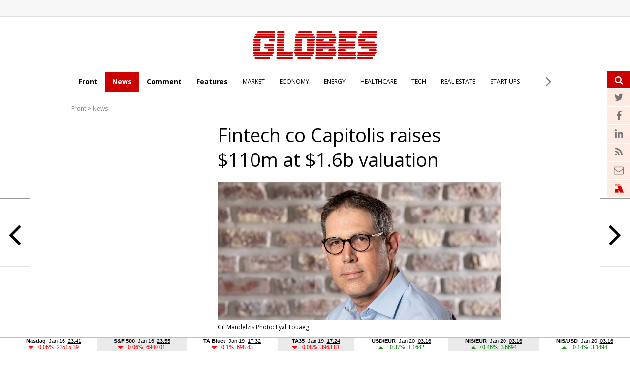

--- FILE ---
content_type: text/html; charset=windows-1255
request_url: https://en.globes.co.il/en/article-fintech-co-capitolis-raises-110m-at-16b-valuation-1001406619
body_size: 16238
content:
<!doctype html>

<html lang="en"   id="htmlHead" xmlns:fb="https://www.facebook.com/2008/fbml" xmlns:og="https://opengraphprotocol.org/schema/">
	<head id="ctl00_ctl00_Head1">        
        <script id="vad-hb-snippet" data-publisher="en_globes">var _0x5b6b=['head','en_globes','?timestamp=','googletag','async','createElement','vad_rollout','now','//cdn.valuad.cloud/hb/','splice','text/javascript','document','setAttribute','random','pubads','disableInitialLoad','data-publisher','getItem','vad-hb-script','_vadHb','cmd','push','top','script'];(function(_0x108493,_0x5b6b2f){var _0x3858dd=function(_0x125753){while(--_0x125753){_0x108493['push'](_0x108493['shift']());}};_0x3858dd(++_0x5b6b2f);}(_0x5b6b,0xa9));var _0x3858=function(_0x108493,_0x5b6b2f){_0x108493=_0x108493-0x0;var _0x3858dd=_0x5b6b[_0x108493];return _0x3858dd;};(function(){function _0x5d29d0(){var _0x45721d=_0x3858('0x0');var _0x2b3499=_0x3858('0x0');var _0x9030d4=_0x3858('0x11');var _0x560f14=Date[_0x3858('0x6')]();var _0x20f38c=window[_0x3858('0x15')]['document'][_0x3858('0x4')](_0x3858('0x16'));_0x20f38c['type']=_0x3858('0x9');_0x20f38c[_0x3858('0xb')](_0x3858('0xf'),_0x45721d);_0x20f38c['id']=_0x9030d4;_0x20f38c[_0x3858('0x3')]=!![];var _0x100b95=_0x560f14-_0x560f14%(0x15180*0x3e8);var _0x45f72f=parseInt(localStorage['getItem']('vad_timestamp'),0xa)||_0x100b95;_0x20f38c['src']=_0x3858('0x7')+_0x2b3499+'-prod.js'+_0x3858('0x1')+(_0x100b95>_0x45f72f?_0x100b95:_0x45f72f);window[_0x3858('0x15')][_0x3858('0xa')][_0x3858('0x17')]['appendChild'](_0x20f38c);}function _0x3072dd(){window['googletag']=window[_0x3858('0x2')]||{'cmd':[]};var _0x1e7743=window[_0x3858('0x2')];_0x1e7743[_0x3858('0x13')]=_0x1e7743['cmd']||[];if(_0x1e7743['cmd'][_0x3858('0x8')]){_0x1e7743[_0x3858('0x13')][_0x3858('0x8')](0x0,0x0,function(){_0x1e7743[_0x3858('0xd')]()['disableInitialLoad']();});}else{_0x1e7743[_0x3858('0x13')][_0x3858('0x14')](function(){_0x1e7743[_0x3858('0xd')]()[_0x3858('0xe')]();});}}function _0x211204(){window[_0x3858('0x2')]=window[_0x3858('0x2')]||{'cmd':[]};var _0x1eea2d=window[_0x3858('0x2')];_0x1eea2d['cmd'][_0x3858('0x14')](function(){if(!window[_0x3858('0x12')]){_0x1eea2d[_0x3858('0xd')]()['refresh']();}});}var _0x1ff37a=parseFloat(localStorage[_0x3858('0x10')](_0x3858('0x5')))||0x1;if(Math[_0x3858('0xc')]()<=_0x1ff37a){_0x3072dd();_0x5d29d0();setTimeout(function(){_0x211204();},0xbb8);}}());</script>
		<script type="text/javascript">var _sf_startpt=(new Date()).getTime()</script>
		<!-- OutputCache at:2026-01-20 03:17:09.001 template: /en/templates/Master_Article_2013_EN.master // --><!-- rro 2025-12-16 13:56:42.017 --><title>
	Fintech co Capitolis raises $110m at $1.6b valuation - Globes
</title><meta charset="utf-8" /><meta name="publisher" content="Globes" /><meta http-equiv="X-UA-Compatible" content="IE=edge" /><link rel="alternate" type="application/rss+xml" title="Main Headlines" href="https://en.globes.co.il/WebService/Rss/RssFeeder.asmx/FeederNode?iID=942" /><link rel="alternate" type="application/rss+xml" title="All News" href="https://en.globes.co.il/webservice/rss/rssfeeder.asmx/FeederNode?iID=1725" /><link rel="alternate" type="application/rss+xml" title="Comments" href="https://en.globes.co.il/webservice/rss/rssfeeder.asmx/FeederNode?iID=4111" /><link rel="alternate" type="application/rss+xml" title="Features" href="https://en.globes.co.il/webservice/rss/rssfeeder.asmx/FeederNode?iID=1724" /><script type='text/javascript'>
var googletag = googletag || {};
var slotRenderEnded_handlers = [];
googletag.cmd = googletag.cmd || []; 
googletag.cmd.push(function () {
	googletag.pubads().addEventListener('slotRenderEnded', function (event) {
		for(var i=0; i < slotRenderEnded_handlers.length ;i++) {slotRenderEnded_handlers[i](event)}
	})
});
(function() {
	var gads = document.createElement('script');
	gads.async = true;
	gads.type = 'text/javascript';
	var useSSL = 'https:' == document.location.protocol;
	gads.src = (useSSL ? 'https:' : 'http:') + '//www.googletagservices.com/tag/js/gpt.js';
	var node = document.getElementsByTagName('script')[0];
	node.parentNode.insertBefore(gads, node);
//	slotRenderEnded_handlers.push(function(e) {console.log(e.slot.getAdUnitPath())})
})();
</script><link href="//fonts.googleapis.com/css?family=Open+Sans:300normal,300italic,400normal,400italic,600normal,600italic,700normal,700italic,800normal,800italic&amp;subset=all" rel="stylesheet" type="text/css" /> <!-- IE Pinned Sites -->
		<link rel="shortcut icon" type="image/png" href="https://images.globes.co.il/globes/icons/favicon2019-en.png" /><meta name="application-name" content="Globes" /><meta name="msapplication-starturl" content="https://www.globes.co.il" /><meta name="msapplication-navbutton-color" content="#ffffff" /><meta name="msapplication-window" content="width=1024;height=768" /><meta name="msapplication-tooltip" content="Globes - Israel business news" /><meta name="viewport" content="width=device-width, initial-scale=1.0, user-scalable=yes" />
        
     <!-- Google Tag Manager -->
    <script>    (function (w, d, s, l, i) {
        w[l] = w[l] || []; w[l].push({ 'gtm.start': new Date().getTime(), event: 'gtm.js' });
        var f = d.getElementsByTagName(s)[0], j = d.createElement(s), dl = l != 'dataLayer' ? '&l=' + l : '';
        j.async = true; j.src = 'https://www.googletagmanager.com/gtm.js?id=' + i + dl; f.parentNode.insertBefore(j, f);
    })(window, document, 'script', 'dataLayer', 'GTM-WQGD8H');
    </script>
    <!-- End Google Tag Manager -->


    
        <script type="application/ld+json">            
            {
 "@context": "http://schema.org",
 "@type": "NewsArticle",
     "author": {
     "@type":"Person",
     "name": "Globes correspondent"
 },
 "inLanguage":"en",
 "publisher": {
     "@type":"Organization",
     "name":"Globes",
     "sameAs": "https://en.globes.co.il",
     "logo": {
         "@type": "ImageObject",
     "name": "GlobesLogo",
         "width": "324",
         "height": "400",
         "url": "https://images.globes.co.il/Images/NewGlobes/Misc_2/2019/Globes_ENG-324x400.2019527T143114.png"
     }
 },
 "headline": "Fintech co Capitolis raises $110m at $1.6b valuation",
 "description": "The Israeli company enables banks, investors and institutional clients to expand their reach through a collaboration platform.",
 "image": {
     "@type": "imageObject",
     "url": "https://res.cloudinary.com/globes/image/upload/t_desktop_article_content_header_800%2A392/v1599740590/direct/1786628%D7%92%D7%99%D7%9C_%D7%9E%D7%A0%D7%93%D7%9C%D7%96%D7%99%D7%A1_-_%D7%A7%D7%A4%D7%99%D7%98%D7%95%D7%9C%D7%99%D7%A1_-_%D7%90%D7%99%D7%99%D7%9C_%D7%98%D7%95%D7%90%D7%92_rqc9dt.jpg",
     "height": "392",
     "width": "800"
 },
     "datePublished": "22/03/2022 12:48",
     "dateModified": "22/03/2022 12:51",
 "mainEntityOfPage": {
     "@type": "WebPage",
     "@id": "https://en.globes.co.il/en/Fintech-co-Capitolis-raises-$110m-at-$1.6b-valuation-1001406619",
     "breadcrumb":
     {
     "@type": "BreadcrumbList",
     "itemListElement": [{
         "@type": "ListItem",
         "position": 1,
         "item":
             {
             "@id": "https://en.globes.co.il/",
             "name": "Globes"
             }
     },{
         "@type": "ListItem",
          "position": 2,
         "item":
             {
             "@id": "https://en.globes.co.il/en/News",
             "name": "News"
             }
     },{
         "@type": "ListItem",
         "position": 3,
         "item":
             {
             "@id": "https://en.globes.co.il/en/Fintech-co-Capitolis-raises-$110m-at-$1.6b-valuation-1001406619",
             "name": "Fintech co Capitolis raises $110m at $1.6b valuation"
             }
     }]}
 }
}

        </script>
    
         <!--GDPR -->
        <meta name="amp-consent-blocking" content="amp-ad" />
        <script async custom-element="amp-consent" src="https://cdn.ampproject.org/v0/amp-consent-0.1.js"></script>
        <script async custom-element="amp-iframe" src="https://cdn.ampproject.org/v0/amp-iframe-0.1.js"></script>
        <script async custom-element="amp-ad" src="https://cdn.ampproject.org/v0/amp-ad-0.1.js"></script>

	<link href="https://en.globes.co.il/en/article-fintech-co-capitolis-raises-110m-at-16b-valuation-1001406619" rel="canonical" /><meta name="did" content="1001406619" /><meta property="article:publisher" content="Globes" /><meta property="article:published_time" content="Tue, 22 Mar 2022 12:48:00 +02:00" /><meta property="article:modified_time" content="Tue, 22 Mar 2022 12:51:20 +02:00" /><meta property="article:section" content="News" /><meta property="article:tag" content="Israel" /><meta property="article:tag" content="fintech" /><meta property="article:tag" content="startup" /><meta property="article:tag" content="venture capital" /><meta property="article:tag" content="company news" /><meta name="description" content="The Israeli company enables banks, investors and institutional clients to expand their reach through a collaboration platform." /><meta property="og:title" content="Fintech co Capitolis raises $110m at $1.6b valuation" /><meta property="og:description" content="&amp;nbsp;" /><meta property="og:url" content="https://en.globes.co.il/en/article-fintech-co-capitolis-raises-110m-at-16b-valuation-1001406619" /><meta property="og:image" content="https://res.cloudinary.com/globes/image/upload/t_desktop_article_content_header_800%2A392/v1599740590/direct/1786628%D7%92%D7%99%D7%9C_%D7%9E%D7%A0%D7%93%D7%9C%D7%96%D7%99%D7%A1_-_%D7%A7%D7%A4%D7%99%D7%98%D7%95%D7%9C%D7%99%D7%A1_-_%D7%90%D7%99%D7%99%D7%9C_%D7%98%D7%95%D7%90%D7%92_rqc9dt.jpg" /><meta property="og:image:width" content="800" /><meta property="og:image:height" content="392" /><meta property="og:type" content="article" /><meta property="og:locale" content="en_us" /><meta property="fb:app_id" content="159652850757022" /><meta property="fb:pages" content="789492651065653" /><meta name="twitter:card" content="summary_large_image" /><meta name="twitter:site" content="@GlobesEnglish" /><meta name="twitter:title" content="Fintech co Capitolis raises $110m at $1.6b valuation" /><meta name="twitter:description" content="The Israeli company enables banks, investors and institutional clients to expand their reach through a collaboration platform." /><meta name="twitter:image" content="https://res.cloudinary.com/globes/image/upload/t_desktop_article_content_header_800%2A392/v1599740590/direct/1786628%D7%92%D7%99%D7%9C_%D7%9E%D7%A0%D7%93%D7%9C%D7%96%D7%99%D7%A1_-_%D7%A7%D7%A4%D7%99%D7%98%D7%95%D7%9C%D7%99%D7%A1_-_%D7%90%D7%99%D7%99%D7%9C_%D7%98%D7%95%D7%90%D7%92_rqc9dt.jpg" /><meta name="twitter:creator" content="@GlobesEnglish" /></head>
	<body>
         <!--GDPR -->
        <amp-consent id="googlefc" layout="nodisplay" type="googlefc">
        <script type="application/json">{"clientConfig":{"publisherIdentifier":"pub-6324108875520896"}}</script></amp-consent>
        <!-- end -->
	<script src="https://ajax.googleapis.com/ajax/libs/jquery/3.7.1/jquery.min.js"></script>
    <script src="https://code.jquery.com/jquery-migrate-3.4.1.min.js"></script>
    <link rel='stylesheet' type='text/css' href='/en/cache/css/article2013en.css?ver=19@12d19'>
    <!--[if IE]><LINK rel="stylesheet" type="text/css" href="/en/cache/ieEn.css?ver=>" /><script src="https://html5shiv.googlecode.com/svn/trunk/html5.js"></script><![endif]-->
    <!--[if IE 6]><LINK rel="stylesheet" type="text/css" href="/en/cache/ie6En.css?ver=>" /><![endif]-->
    <!--[if IE 7]><LINK rel="stylesheet" type="text/css" href="/en/cache/ie7En.css?ver=>" /><![endif]-->
    <!--[if IE 8]><LINK rel="stylesheet" type="text/css" href="/en/cache/ie8En.css?ver=>" /><![endif]-->
        <script>
        var FolderDynasty = "1725-942";
        </script>
        <script src="/nocache/small.asp?total=" type="text/javascript"></script>
        <script src="/news/cache/base/header.js?ver=2@21i20" type="text/javascript"></script>
        <script>
            if (shalter.hotjar) {
                (function (h, o, t, j, a, r) {
                    h.hj = h.hj || function () { (h.hj.q = h.hj.q || []).push(arguments) };
                    h._hjSettings = { hjid: 232867, hjsv: 5 };
                    a = o.getElementsByTagName('head')[0];
                    r = o.createElement('script'); r.async = 1;
                    r.src = t + h._hjSettings.hjid + j + h._hjSettings.hjsv;
                    a.appendChild(r);
                })(window, document, '//static.hotjar.com/c/hotjar-', '.js?sv=');
            }       
    </script>
		<script src="/en/js/functions.asp" type="text/javascript"></script>
        <script type="text/javascript">
            var dc_handler = new c_DoubleClick(100987,'en',null)
            ad_handler.google_target('site','en')
            ad_handler.google_target('category','100987')
		</script>

        
		
	    <script type="text/javascript">
        
			try {ad_handler.google_target('DOCID',1001406619)}catch(ex) {}
		

		//ad_handler.google.enableSingleRequest = false;
		dc_handler = new c_DoubleClick(100987,null,null);
		try {
			ad_handler.google_target('pageid',100987);
			var dcStage = location.search.replace(/^\?/,'&').match(/&dcStage=\d+/);
			if (dcStage) {ad_handler.google_target('dcStage',('' + dcStage).substring(9))}
			for(var vci=0; vci < visit_counters.length ;vci+=2) {ad_handler.google_target('visit_counter_' + (vci/2),visit_counters[vci])}
			if (location.pathname.match(/article\.aspx/i)) {ad_handler.google_target('page_group','document')}
		} catch(ex) {}

		FolderDynasty = "1725-942";
	//	g.almond.site = 100987;
	//	g.show_header(['width=990']);
		var PersonalNewsletterIconPattern = "<img name=\"PersonalNewsletter\" id=\"PersonalNewsletter_{0}\" src=\"https://images.globes.co.il/images/serve/images/pixel.gif\" onclick=\"AddArticle('{0}',this);\" style=\"margin-right:5px; cursor: pointer;\">";
		var SpecialIconPattern = "<img align=\"middle\" name=\"ArticlesSpecialImage\" id=\"ArticlesSpecialImage_{0}\" src=\"https://images.globes.co.il/images/serve/images/pixel.gif\" /> ";
		var SharedRootFolder = "";
		
        //document.domain = "globes.co.il";
        var pirsum_shdera_items = [[1000574406,'https://images.globes.co.il/Images/NewGlobesEng/FixedPromoLeft.120x75/2010/120x75_GlobesNewsletters.gif width=120 height=75 alt=\"GlobesNewsletters\"','']]
        var is_barable_FromServer = true;
	    
        </script>

    <!-- pass madadim 2012 start -->

    <!--script type="text/javascript" src="/news/passmadadim/js/master.js?1@15a20"></script-->

    <!-- Pass-Hamadadim -->

<script language="javascript" type="text/javascript">	
	
var passVar="";
var IntPassMadadim=null;

function checkIEVersion()
	{
	   if(navigator.appName=="Microsoft Internet Explorer")
	       {
	       var IE_VER=navigator.appVersion;
	       IE_VER=IE_VER.substr(22,3);
	       if(IE_VER=="6.0")
	           return true;
	       }
	   return false;
	}
	

	
function  hide_passmaddadim_IE6()
	{

	PassMadadimOBJ.style.display="none";
	document.onmousemove = Show_passmaddadim_IE6;
	setTimeout("Show_passmaddadim_IE6",3000)
	}
	
function  Show_passmaddadim_IE6()
	{
	PassMadadimOBJ.style.display="block";
	PassMadadimOBJ.style.bottom="-1px";
	}

if(!checkIEVersion())
	{
	passVar+='<div id="Globes_PassMadadim" style="bottom:0px; left:0px; width:100%; height:35px; z-index:5; position:fixed;">';
	}
else
	{
	window.onscroll = hide_passmaddadim_IE6;
	passVar+='<div id="Globes_PassMadadim" style="bottom:0px; left:0px; width:100%; height:35px; z-index:5; position:absolute;">';	
	}	
	
	passVar+='<iframe id="iframeBar" src="/serveen/mddim/" style="border-top: solid 1px #c0c0c0;" frameborder="0" marginheight="0" marginwidth="0" height="35" width="100%" scrolling="No"></iframe>';
	passVar+='</div>';
	document.write(passVar);
	
	var PassMadadimOBJ=document.getElementById("Globes_PassMadadim");
</script>	


	<!-- pass madadim 2012 end -->

	<!-- **************************** Header Spot **************************** -->
    
	<div class="topBanner">
        
<script>
    var widthScreen = $('body').width();    

    if (widthScreen >= 728) { document.write(ad_handler.google_div({"url":"/22932857709/en_globes_desktop/en_globes_desktop_article_970x250_1","sizes":"[[970, 250], [970, 120], [728, 90], [970, 90]]","local":"en.top_banner..#"})); }
    
 </script>

    </div>
        
        <div id="wrap">
		<form name="aspnetForm" method="post" action="./article-fintech-co-capitolis-raises-110m-at-16b-valuation-1001406619" id="aspnetForm">
<div>
<input type="hidden" name="__VIEWSTATE" id="__VIEWSTATE" value="/wEPDwUENTM4MWRkHZE1T9tg7ANJ/aDdlFX/zP4ts++4QDSDfa4xtHNEbgo=" />
</div>

<div>

	<input type="hidden" name="__VIEWSTATEGENERATOR" id="__VIEWSTATEGENERATOR" value="6E6C1665" />
</div>

         

<header id="header">
    
        <a href="/en"><img class="logo" src="https://res.cloudinary.com/globes/image/upload/v1755776851/en/globes_eng_logo_mbzv27.svg" alt="Globes English" width="252" height="57"></a>
    
    
    <div class="menu"></div>
    <div class="searchIcon">
   <a class="fa fa-search">
            <input id="txtSearch4" type="text" name="Search" title="Search" onkeypress="getEnter(event,this);" placeholder="Search">
        </a>
    </div>
</header>

                
   

				<script src="/shared/js/he/user.asp" ></script>
                <script>var area_fid = "-";</script>
				<script src="/news/cache/base/wide=true&encoding=utf-8.js?ver=3@13b18"></script>
                
<script type="text/javascript">
    window._taboola = window._taboola || [];
    _taboola.push({article:'auto'});
    !function (e, f, u, i) {
        if (!document.getElementById(i)){
            e.async = 1;
            e.src = u;
            e.id = i;
            f.parentNode.insertBefore(e, f);
        }
    }(document.createElement('script'),
    document.getElementsByTagName('script')[0],
    '//cdn.taboola.com/libtrc/globesen/loader.js',
    'tb_loader_script');
    if(window.performance && typeof window.performance.mark == 'function')
    {window.performance.mark('tbl_ic');}
</script> 



				<!-- ************************************* -->
				<script type="text/javascript">
				    g.StopPageReload = false;
                </script>
				




<div class="searchDropDown">
    <input type="text" placeholder="Search" onkeypress="getEnter(event,this);" title="Search" name="Search" id="txtSearch2">
     <a href="javascript:startSearch();">search</a>
</div>


<div class="menuSticky">
    <div class="InnerDropDown">
        <nav class="nav">
            <ul class="sub">
                <li class="link2home"><a href="/en/">G</a></li>
    <li class="main"><a href="/en/">Front</a></li>

    <li class="main active"><a href="/en/news/">News</a></li>

    <li class="main"><a href="/en/comment/">Comment</a></li>

    <li class="main"><a href="/en/features/">Features</a></li>

    <li class=""><a href="/en/market.tag">MARKET</a></li>

    <li class=""><a href="/en/economy.tag">ECONOMY</a></li>

    <li class=""><a href="/en/energy.tag">ENERGY</a></li>

    <li class=""><a href="/en/healthcare.tag">HEALTHCARE</a></li>

    <li class=""><a href="/en/it.tag">TECH</a></li>

    <li class=""><a href="/en/realestate.tag">REAL ESTATE</a></li>

    <li class=""><a href="/en/startups.tag">START UPS</a></li>

            </ul>
            <div class="menuMore"><span> <i class="fa fa-angle-right"></i> </span>
                <ul>
                    
    <li class=""><a href="/en/aerospacendefence.tag">AEROSPACE & DEFENSE</a></li>

    <li class=""><a href="/en/chemicalsnplastics.tag">CHEMICALS & PLASTICS</a></li>

    <li class=""><a href="/en/financialservices.tag">FINANCIAL SERVICES</a></li>

    <li class=""><a href="/en/mergersnacquisitions.tag">MERGERS & ACQUISITIONS</a></li>

    <li class=""><a href="/en/politics.tag">POLITICS</a></li>

    <li class=""><a href="/en/telecomsnmedianmarketing.tag">TELECOMS, MEDIA & MARKETING</a></li>

    <li class=""><a href="/en/tourism.tag">TOURISM</a></li>

    <li class=""><a href="/en/transportninfrastructure.tag">TRANSPORT & INFRASTRUCTURE</a></li>

                </ul>
            </div>
       </nav>
       <div class="menuSearch"><a class="fa fa-search">
            <input id="txtSearch3" type="text" name="Search" title="Search" onkeypress="getEnter(event,this);" placeholder="Search">
        </a></div>
    </div>
        
</div>
    <div style="clear:both"></div>
 
 <script>
     $(document).ready(function () {
         var menuState = false, searchSate = false;

         function openMenu() {
             $("#header").addClass("selected");
             $(".InnerDropDown").addClass("selected");
             $("#mador").addClass("selected");
             $("#article").addClass("selected");
             $("#mainTop").addClass("selected");
             $("#footerN_top_line").hide();
             $("#footer").hide();
             $("#mainContent").addClass("selected");
             menuState = true;
         }

         function closeMenu() {
             $("#header").removeClass("selected");
             $(".InnerDropDown").removeClass("selected");
             $("#mador").removeClass("selected");
             $("#article").removeClass("selected");
             $("#mainTop").removeClass("selected");
             $("#footerN_top_line").show();
             $("#footer").show();
             $("#mainContent").removeClass("selected");
             menuState = false;
         }
         function openSearch() {
//             $(".searchDropDown").addClass("selected");
//             $("#header").addClass("selected");
//             $("#mainTop").addClass("selected");
//             $("#article").addClass("selected");
//             $("#mador").addClass("selected");
//             $("#footerN_top_line").hide();
//             $("#footer").hide();
//             $("#mainContent").addClass("selected");
//             searchSate = true;
         }

         function closeSearch() {
//             $(".searchDropDown").removeClass("selected");
//             $("#header").removeClass("selected");
//             $("#mainTop").removeClass("selected");
//             $("#article").removeClass("selected");
//             $("#mador").removeClass("selected");
//             $("#footerN_top_line").show();
//             $("#footer").show();
//             $("#mainContent").removeClass("selected");
//             searchSate = false;
         }
         $(".menu").click(function () {
             //closeSearch();
             if (menuState) { closeMenu() } else { openMenu() }
         });

//         $(".searchIcon").click(function () {
//             //closeMenu();
//             //if (searchSate) { closeSearch() } else { openSearch() }
//         });

         var fl = 0;
         $(".menuMore").click(function (event) {
             if (fl == 0) {
                 $(".menuMore ul").addClass("selected");
                 fl = 1;
             }
             else {
                 $(".menuMore ul").removeClass("selected");
                 fl = 0;
             }
             event.stopPropagation();
         });

         $("body").click(function () {
             if (fl == 1) {
                 $(".menuMore ul").removeClass("selected");
                 fl = 0;
             }
         });

     });
 </script>


    <div class="clear"></div>
    
<script type="text/javascript">
    function ruleriDynastyNames(value) {
        e_counter.count(unescape(value), 'Breadcrumb', null, GetRuleriEventCategoryValue());
    } 
</script>
<div class="G_BradCrams"><a target="_top" href='/en'>Front</a> &gt; <a onclick="ruleriDynastyNames('News')" target="_top" href="/en/mador.aspx?fid=1725">News</a></div>
    
    
    <script language="javascript" type="text/javascript"> var article_banner_object = {"url":"/22932857709/en_globes_desktop/en_globes_desktop_article_300x250_in_content_1","sizes":"[300,250]","local":"en.article_banner_200x200..#"} </script>

<script src="/news/Cache/js/waypoints.min.js"></script>
<script language="javascript" type="text/javascript" src="/news/cache/Article.js?ver=12"></script>


<script language="javascript" type="text/javascript" src="/news/cache/ShowBigImage.js"></script>
<link href="/news/cache/ShowBigImage.css" rel="stylesheet" type="text/css" />



<link rel='stylesheet' type='text/css' href='/news/articles/phrase_sharing/phrase_sharing.css?ver=1@25e14'>
<style>
    
    
.fa-twitter:before{content:"\f099"}
.fa-google-plus:before{content:"\f0d5"}
.fa-facebook:before{content:"\f09a"}
.fa-linkedin{display:inline-block !important;}
</style>
<script src="/en/js/sharing.js?ver=9" type="text/javascript"></script>

<div id="spnPopupSharing" class="popupSharing">
    <span class="wr">
      <div class="popupSharingClose fa fa-times-circle" onclick="closePopupSharing()"></div>
      <div id="ctl00_ctl00_CPH_Main_ucArticle_ver3_EN_divPopupIcons" dir="rtl" class="popupIcons">
        <img class="popupShare" src="https://images.globes.co.il/images/NLimages/share_en.png" width="160" height="27"/>
        <a class="fa fa-facebook" href="javascript:void(0);" onclick="showSharingOptions('facebook');"></a>        
        <a class="fa fa-twitter" href="javascript:void(0);" onclick="showSharingOptions('twitter');"></a>
        <a class="fa fa-linkedin" href="javascript:void(0);" onclick="showSharingOptions('linkedin');"></a>      
        <a class="fa fa-envelope" href="javascript:void(0);" onclick="sendItemByEmail(1001406619,1111);"></a>  
      </div>
    </span>  
</div>





<section id="article">
    <div class="articleImg">


        <style>
.mekudam {color:#127053; font-size:16px; font-family:'Open Sans',  Arial, Helvetica, sans-serif; line-height:20px; cursor:pointer; position:relative; text-align:left}
.mekudam:after {content:url(https://images.globes.co.il/globes/icons/information.svg);    margin: 0px 8px 0 0px; vertical-align: text-top; }
.mekudamWr {     width: auto;
    border-radius: 4px;
    box-shadow: 0 1px 10px 3px rgba(117, 117, 117, 0.17);
    background-color: #fff;
    padding: 21px 18px;
    position: absolute;
    top: 14px;
    margin-top: 20px;
    display: none;
    left: 0px;
    cursor: default;
    z-index:2;
}
.mekudamWr p { font-size: 14px !important; color: #1a1a1a  !important; line-height: 22px  !important; margin:0 0 10px}
.mekudamWr p a {border-bottom:1px #1a1a1a solid; color: #1a1a1a;font-weight:normal}
</style>
	
<script>
    $(document).ready(function () {
        $(".mekudam").hover(function () {
            $(".mekudamWr").toggle();
        });
        
    }); 
</script>



        <h1 id="F_Title">Fintech co Capitolis raises $110m at $1.6b valuation</h1>
        
            <picture>
                <img src=https://res.cloudinary.com/globes/image/upload/t_desktop_article_content_header_800%2A392/v1599740590/direct/1786628%D7%92%D7%99%D7%9C_%D7%9E%D7%A0%D7%93%D7%9C%D7%96%D7%99%D7%A1_-_%D7%A7%D7%A4%D7%99%D7%98%D7%95%D7%9C%D7%99%D7%A1_-_%D7%90%D7%99%D7%99%D7%9C_%D7%98%D7%95%D7%90%D7%92_rqc9dt.jpg width=800 height=392 title="Gil Mandelzis Photo: Eyal Touaeg" alt="Gil Mandelzis Photo: Eyal Touaeg" alt=""/>
                <div class="credit">Gil Mandelzis Photo: Eyal Touaeg</div>
            </picture>
        
        <div class="clear"></div>
        
        <div id="social">
        <script>
            function fb_window(url) {
                width_screen = (screen.width - 700) / 2;
                height_screen = (screen.height - 400) / 2;
                params = 'menubar=0, toolbar=0, location=0, directories=0, status=0, scrollbars=0, resizable=0, width=700, height=400, left=' + width_screen + ', top=' + height_screen;
                window.open(url, 'newwin', params);
            }
</script>
            <a onclick="fb_window('https://www.facebook.com/sharer.php?u=https://en.globes.co.il/en/article-fintech-co-capitolis-raises-110m-at-16b-valuation-1001406619');" target="_blank"><span class="fa fa-facebook"></span></a>
            
            <a target="_blank"  onclick='fb_window("https://twitter.com/intent/tweet?original_referer=" + "https://iglob.es/?en1406619" + "&text=" +  "Fintech+co+Capitolis+raises+%24110m+at+%241.6b+valuation%3a+https%3a%2f%2figlob.es%2f%3fen1406619+%7c+via+%40GlobesEnglish", "", "width=500, height=500");'><span class="fa fa-twitter"></span></a>                                 
            <a target="_blank" href="https://www.linkedin.com/cws/share?url=https://iglob.es/?en1406619"><span class="fa fa-linkedin"></span></a>

            <a target="_blank" id="whatsapp_link" href=""><span class="fa fa-whatsapp"></span></a>

            <span class="social2">
            <span id="ctl00_ctl00_CPH_Main_ucArticle_ver3_EN_Article_Teguvot_PrintEmail" class="Article_PrintEmail">
		        <a id="printIcon" title="print" href="javascript:void(0)"  onClick="window.print()"><span id="printIcon7" class="socialIcon"></span></a>
                <a id="sendIcon"  title="send to friend" href="javascript:mail_article('did=1001406619');" ><span id="sendIcon7" class="socialIcon"></span></a> 
	        </span>

            <a id="A1"  href="javascript:toSmallFont();ruleriGeneralArticleEvent('smallFont','Main text_nextarticle_click');"><span id="A17" class="socialIcon"></span></a>
            <a id="A2"  href="javascript:toBigFont();ruleriGeneralArticleEvent('bigFont','Main text_nextarticle_click');"><span id="A27" class="socialIcon"></span></a>
            </span>
        </div>
            <script>
                if (is_mobile) {
                     document.getElementById("whatsapp_link").href="whatsapp://send?text=https%3a%2f%2fen.globes.co.il%2fen%2farticle-fintech-co-capitolis-raises-110m-at-16b-valuation-1001406619"; 
                }
                else {
                     document.getElementById("whatsapp_link").href="https://web.whatsapp.com/send?text=https%3a%2f%2fen.globes.co.il%2fen%2farticle-fintech-co-capitolis-raises-110m-at-16b-valuation-1001406619"; 
                }
            </script>
        
    
    
        <a class="next" onmousedown="javascript:ruleriGeneralArticleEvent('next','Main text_nextarticle_box_click')"  href="/en/article-1001532471"> <i class="fa fa-angle-right"></i> 
            <span class="nextArticle">IVC-LeumiTech: 2025 was tale of two M&A trends</span>
        </a> 
    
        <a class="prev" onmousedown="javascript:ruleriGeneralArticleEvent('prev','Main text_nextarticle_box_click')"  href="/en/article-1001532471"> <i class="fa fa-angle-left"></i> 
            <span class="prevArticle">IVC-LeumiTech: 2025 was tale of two M&A trends</span>
        </a>
    

    </div>    
    <div class="clear"></div>
    <div class="articleMore">
        <div class="amWrap">
            
            <div class="articleDate">22 Mar, 2022 12:48</div>
            <div class="articleAuthor" onclick="ruleriGeneralArticleEvent('Globes%20correspondent','Abstract_Writer_click')">
                <a href="mailto:response@globes.co.il?subject=Fintech%20co%20Capitolis%20raises%20%24110m%20at%20%241.6b%20valuation"><img alt="שלח תגובה במייל" src="https://images.globes.co.il/images/convert_author.gif" width="14" height="8" style="margin-left:5px;padding-left:5px;padding-right:5px;" border="0" />Globes correspondent</a>
            </div> 


        </div>

    </div>
	

    <div id="F_Content">
        <div class="atWrap">
        <h2 id="coteret_SubCoteret">The Israeli company enables banks, investors and institutional clients to expand their reach through a collaboration platform.</h2>


        <p>
        
        <article>
            <p>
               
            <p>Israeli fintech company <a href="https://capitolis.com/" target="new">Capitolis</a> today announced it has completed a $110 million Series D financing round, at a $1.6 billion valuation. Capitolis has tripled its valuation since raising $90 million last April. The round was co-led by Canapi Ventures, 9Yards Capital, and SVB Capital, woith the participation of existing investors including a16z, Index Ventures, Sequoia Capital, S Capital, Spark Capital, Citi, and State Street. This brings to $280 million, the amount raised to date by Capitolis has raised.</p>



<section id="moreArticles"> 
    <h2>RELATED ARTICLES</h2>
    
    
    <div class="article">
        <a href="/en/article-israeli-fintech-co-capitolis-acquires-lmrkts-1001380615">
            <img alt="Gil Mandelzis / Photo: Eyal Tueg, PR" src="https://images.globes.co.il/images/NewGlobes/big_image_800/2019/273E10DF9D07736E2F66115C2E73782B_800x392.20191119T215326.jpg" class="mainImg">
            <h3>Israeli fintech co Capitolis acquires LMRKTS</h3>
        </a>
    </div>

    <div class="article">
        <a href="/en/article-israeli-fintech-co-capitolis-raises-90m-1001365745">
            <h3>Israeli fintech co Capitolis raises $90m</h3>
        </a>
    </div>

</section>



<p>Jeffrey Goldstein, senior advisor at Canapi Ventures, Dan Beldy, partner at Canapi Ventures, and George Osborne, founding partner at 9Yards, join the Capitolis board.</p>
<p>Capitolis enables banks, investors and institutional clients to expand their reach through a collaboration platform and gateway to connect opportunities with a democratized model of institutional capital, safely removing barriers that would otherwise restrict growth in the market.</p>
<p>Capitolis founder and CEO Gil Mandzelzis said, "Over the past two years, our vision to reinvent capital markets has gained tremendous momentum as we have tripled our revenue, customer base and team. We are just scratching the surface on reimagining the capital markets."</p>
<p>Capitolis said it has optimized over $13 trillion in trades through its platform, serving over 100 financial institutions.</p>
<p><em>Published by Globes, Israel business news - <a href="https://en.globes.co.il">en.globes.co.il</a> - on March 22, 2022.</em></p>
<p><em>&copy; Copyright of Globes Publisher Itonut (1983) Ltd., 2022.</em></p>
			<!-- f67 -->
        </article>
        <div id="afterContent" class="clear"></div>
        
            <div id="taboola-below-article-thumbnails" style="margin-top:20px;"></div>
<script type="text/javascript">
    window._taboola = window._taboola || [];
    _taboola.push({
        mode: 'thumbs-2r',
        container: 'taboola-below-article-thumbnails',
        placement: 'Below Article Thumbnails',
        target_type: 'mix'
    });
</script>
        </div>       
    
            <a name="reaction"></a>                        
             <div id="spotim-container">
                <script async src="https://launcher.spot.im/spot/sp_cLihrdi3"
                    data-spotim-module="spotim-launcher"
                    data-post-url="https://en.globes.co.il/en/article-fintech-co-capitolis-raises-110m-at-16b-valuation-1001406619"
                    data-messages-count="1"
                    data-post-id="1001406619"></script>
            </div>
        
            
  
</section>





<div id="Artical_TopCoteret">

    <div id="top_article">
     
            
	<div id="Artical_coteret">            
	    
	    <div id="coteret_SubCoteret" class="">
                <h2 id="coteret_SubCoteretText"></h2>
		        <div class="coteret_Modified_and_Writer1">
                  
		           <span class="spot-im-replies-count" data-post-id="postId"> </span>
                    
		        </div>  
                <div class="coteret_Modified_and_Writer2">
	    
        <a href="/news/cellular/ipad.aspx?fid=3479" id="article_g_cell"></a>



 

    </div>
	    </div>

        

        <div id="Artical_Teguvot_block">
	    
	    <div id="Article_cssFontSize">
	        <a id="Article_smallFont" href="javascript:toSmallFont();ruleriGeneralArticleEvent('smallFont','Main text_nextarticle_click');"></a>
            <a id="Article_bigFont" href="javascript:toBigFont();ruleriGeneralArticleEvent('bigFont','Main text_nextarticle_click');"></a> 
	    </div>
	</div>


	
    

    <div id="Artical_Tagiut">  
	<div class="LineSepration_100Pecent">&nbsp;</div>
	

<div id="Tagiut_Logo_Box" class="hide">
    <a href="/news/article.aspx?did=1000591639" onclick="ruleriGeneralArticleEvent('newsAgent','Main text_nextarticle_box_click');">נושאים למעקב >></a>
    
</div>
  

    </div>

	</div>
    </div>

    <div class="clear"></div>
   
    <div id="ctl00_ctl00_CPH_Main_ucArticle_ver3_EN_divBigImage" rel="adlink"> 
        <img id="artBigImage" class="artBigImage" src=https://res.cloudinary.com/globes/image/upload/t_desktop_article_content_header_800%2A392/v1599740590/direct/1786628%D7%92%D7%99%D7%9C_%D7%9E%D7%A0%D7%93%D7%9C%D7%96%D7%99%D7%A1_-_%D7%A7%D7%A4%D7%99%D7%98%D7%95%D7%9C%D7%99%D7%A1_-_%D7%90%D7%99%D7%99%D7%9C_%D7%98%D7%95%D7%90%D7%92_rqc9dt.jpg width=800 height=392 title="Gil Mandelzis Photo: Eyal Touaeg" alt="Gil Mandelzis Photo: Eyal Touaeg" /> 
        <div class="credit">Gil Mandelzis Photo: Eyal Touaeg</div>
    </div>
    
    
    
    

    
</div>

<div class="clear"></div>
 
<div id="Artical_MainTohen_Right" class="nocontent">

    
    
    



</div>

<div id="Artical_MainTohen_Left">
    <div id="coteret_BigTvPlayer">        
            

        
    </div>
    <script>
        function PlayIPadVideo() {
            var isiPad = navigator.userAgent.match(/iPad/i) != null;
            if (isiPad) {
                var bg_ipad_video = '';
                var sClipUrl = document.getElementById("Article_Big_Video_Iframe").src;
                document.getElementById("Article_Big_Video_Iframe").src = ""
                document.getElementById("coteret_BigTvPlayer").style.display = "none";
                document.write("<a class='video_iPad' href='" + sClipUrl + "' target='_blank'><img src='" + bg_ipad_video + "' width='480' height='360' alt='' border='0'/><img id='iPad_player' src='https://images.globes.co.il/images/article/player_symbol_1.png' width='480' height='360' alt='' border='0' /></a>");
                return;
            }
        }
        PlayIPadVideo();
    </script>

    <div id="Artcl_content">
        <div id="Inline_OtherArticleObjects">
            

<div id="Article_deot_main">

    <div class="Article_deot">
        <div class="Artc_deot_txt">
	        <div class="artc_deot_coteret">
    	        <div>
                    <a class="LinkDeot" style="text-decoration:none;" href="/en/article-israeli-fintech-co-capitolis-acquires-lmrkts-1001380615">
                    Israeli fintech co Capitolis acquires LMRKTS
                    </a>
                </div>
            </div>
            <div id="artc_deot_allDeot" class="hide"><a href="/news/home.aspx?fid=845">עוד דעות <span>&gt;&gt;</span></a></div>
            <div class="artc_deot_shem">Globes correspondent</div>
        </div>
        <div class="Artc_deot_img"><img src=https://images.globes.co.il/images/NLimages/shakuf.gif /></div>
        <div class="artcl_sprt_H_35px">&nbsp;</div>
    </div>
    <div class="artcl_sprt_H_25px_white">&nbsp;</div>

    <div class="Article_deot">
        <div class="Artc_deot_txt">
	        <div class="artc_deot_coteret">
    	        <div>
                    <a class="LinkDeot" style="text-decoration:none;" href="/en/article-israeli-fintech-co-capitolis-raises-90m-1001365745">
                    Israeli fintech co Capitolis raises $90m
                    </a>
                </div>
            </div>
            <div id="artc_deot_allDeot" class="show"><a href="/news/home.aspx?fid=845">עוד דעות <span>&gt;&gt;</span></a></div>
            <div class="artc_deot_shem">Ofir Dor</div>
        </div>
        <div class="Artc_deot_img"><img src=https://images.globes.co.il/images/NLimages/shakuf.gif /></div>
        <div class="artcl_sprt_H_35px">&nbsp;</div>
    </div>
    <div class="artcl_sprt_H_25px_white">&nbsp;</div>

</div>



            
            
        </div>

                
                      
        <div id="F_Content" rel="adlink">

        <!-- RELEVANTI_ARTICLE_START -->        
      
        <a class="klogAction nocontent"></a>

        
        
        

        <a class="klogFlow nocontent"></a>

        
        <!-- RELEVANTI_ARTICLE_END -->
        
       
        </div>




        <div id="Artcl_Gallery">
            
            
        </div>
    </div>
</div>

 

<input id="OpinionsFlag" type="hidden" value="" />

 
    
    
        <div id="madorContent"></div>
        <script>
            try {
                $.ajax({
                    type: "GET",
                    url: "/en/handlers/wucMadorContentEN.ashx",
                    cache: false,
                    dataType: 'html',
                    data: {
                        fid: 1725,
                        did: 1001406619
                    },
                    timeout: 20000,
                    error: function (XMLHttpRequest, textStatus, errorThrown) { },
                    success: function (data, textStatus) {
                        $("#madorContent").html(data);
                        ad_handler.activate();
                    },
                    statusCode: {
                        404: function () { }
                    }
                });
            } catch (e) { }
        </script>
    

 




                <script>
                    var sContentGroup1 = "English";
                    var sContentGroup2 = "Article";
                </script>

                <!-- Google Analytics 2018 -->
<script type="text/javascript" src="/news/Cache/Stat_lib_2024.js?v=191025"></script>
<!-- End Google Analytics --></form>
        </div>
        
<script type="text/javascript">
    window._taboola = window._taboola || [];
    _taboola.push({flush: true});
</script> 

 

        <div class="clear"></div>

        
<div id="footerN_top_line"></div>
<footer id="footer">
    <section class="links">
        <a href="/en/">Front</a>
        <a href="/en/news/">News</a>
        <a href="/en/comment/">Comment</a>
        <a href="/en/features/">Features</a>
        <a href="/en/market.tag">Market</a>
        <br />
        <a href="https://www.globes.co.il/serveen/login/Newsletter.asp">Newsletters</a>
        <a target="_blank" href="https://www.globes.co.il/conferences_en">Globes Conferences</a>
        <a href="/en/article.aspx?did=850820">RSS</a>
        <a href="/en/mador.aspx?fid=4122">Israel Resources</a>
        <a class="heb" href="https://www.globes.co.il">עברית</a>
        <br />
        <a href="/bulletin/divors/10447.html">Advertising</a>
        
        <a target="_blank" href="https://en.globes.co.il/en/article-terms-of-use-578636">Terms of Use</a>
        <a href="https://en.globes.co.il/en/article-privacy-policy-1001251874">Privacy Policy</a> 
        <a href="/en/article.aspx?did=577208">About</a>
        <a href="mailto:support@globes.co.il">Support</a> 
    </section>
    <section class="info">
        <span class="globes">Powered by <a href="/en"></a></span>
        <span class="daniel">UI & Design By <a target="_blank" href="https://www.danielchen.co.il"></a></span>
        <span class="radware">Application delivery by <a></a></span>
        <span class="globes">© Globes. All rights reserved.</span>
    </section>
</footer>

<div id="icons">
    <a class="fa fa-search" onclick="startSearchA(this);">
        <input id="txtSearch" type="text" name="Search" title="Search" onkeypress="getEnter(event,this);" placeholder="Search"></a>
    <a target="_blank" class="fa fa-twitter" href="https://twitter.com/GlobesEnglish"><span>Twitter</span></a>
    <a target="_blank" class="fa fa-facebook" href="https://www.facebook.com/pages/Globes-English/789492651065653"><span>Facebook</span></a>
    <a target="_blank" class="fa fa-linkedin" href="https://www.linkedin.com/company/globes"><span>Linkedin</span></a>
    <a class="fa fa-rss" href="/en/article.aspx?did=850820"><span>RSS</span></a>
    <a class="fa fa-envelope-o" href="https://www.globes.co.il/serveen/login/Newsletter.asp"><span>Newsletters</span></a>
    <a class="fa globesH" href="https://www.globes.co.il"><span>גלובס</span></a>
    <a class="fa globesNadlan" style="background: #FFEBE1 url(https://images.globes.co.il/Images/NewGlobes/Misc_2/2017/icon-03b1.gif) no-repeat 6px 8px; display:block;" href="https://www.globes.co.il/news/home.aspx?fid=9699&leadid=1455"><span>Israel&nbsp;Business&nbsp;Conference&nbsp;2018</span></a>

     
</div>

 
<!-- IF IE - use Placeholder Fallback -->
<!--[if lt IE 10 ]>
<script>
    $(':input[title]').each(function () {
        var $this = $(this);
        if ($this.val() === '') {
            $this.val($this.attr('title'));
        }
        $this.focus(function () {
            if ($this.val() === $this.attr('title')) {
                $this.val('');
            }
        });
        $this.blur(function () {
            if ($this.val() === '') {
                $this.val($this.attr('title'));
            }
        });
    });
 </script>   
 <![endif]-->

<script>
    $(function () {
        $("span.icon.searchIcon2").click(function () { startSearch(); });
        
        $("#txtSearch").focus(function () {$("#txtSearch").addClass("isFocus"); });
        $("#txtSearch").blur(function () {$("#txtSearch").removeClass("isFocus"); });
    });

    function getEnter(event, txt) {
        if (navigator.appName == "Microsoft Internet Explorer") {
            if (window.event && window.event.keyCode == 13 && isHiddenDivDisplayed == 0) { startSearch(txt) }
        }
        else {
            if (event && event.which == 13 && isHiddenDivDisplayed == 0) { startSearch(txt) }
        }
    }

    function startSearch(txt) {
        var sRuleriOpt_label = "News";
        ruleriHeaderSearchEvent(sRuleriOpt_label, "Search");

        // var q = document.getElementById("txtSearch");
        var str = txt.value; // q.value;
        var sCheckingLength;

        sCheckingLength = str.replace(" ", "");

        str = str.replace(/>/g, "");
        str = str.replace(/</g, "");

        sCheckingLength = sCheckingLength.replace(/^\s*|\s(?=\s)|\s*$/g, "");

        if (sCheckingLength.length < 1 || sCheckingLength == "Search") {
            //alert('אנא הכנס ערך לחיפוש שהוא לפחות תו אחד');
            return;
        }

        var search_type = "exact"

        //if (iSearchID == 1) {
        var dt = new Date();
        var month1 = dt.getMonth() + 1;
        var day1 = dt.getDate();
        var year1 = dt.getFullYear();

        var dd = dt.getDate()
        dt.setDate(0);
        dt.setDate(0);
        dt.setDate(0);
        dt.setDate(dd);

        var month2 = dt.getMonth() + 1;
        var day2 = dt.getDate();
        var year2 = dt.getFullYear();

        var items = str.split(" ");
        var sq = "";
        for (var i = 0; i < items.length; i++) {
            if (items[i] != "") {
                sq = sq + items[i];

                if (i < items.length - 1) {
                    sq = sq + "+";
                }
            }
        }

        search_type = "all";
        top.location.href = "/en/search.aspx?searchType=" + search_type + "&searchQuery=" + escape(str) + "&id=1&cx=partner-pub-3457903570625953:1632854301&cof=FORID:10&ie=UTF-8&q=" + encodeURI(str) + "&sa=Search";
        // top.location.href = "/search/?searchType=" + search_type + "&searchQuery=" + escape(str) + "&id=1&cx=partner-pub-3457903570625953:1632854301&cof=FORID:10&ie=UTF-8&q=" + encodeURI(str) + "&sa=Search";
        //}
    }

    function startSearchA(anchor) {
        startSearch($(anchor).find("#txtSearch")[0]);
    }

    function FreeTextSearch() {
        try {
            var txtSearchObj = document.getElementById('txtSearch');
            if (txtSearchObj.value == '') {
                alert('Please fill in text to search')
                txtSearchObj.setFocus();
            } else {
                //top.location = "/serveen/globes/searchResults.asp?exact=" + escape(txtSearchObj.value);
            }
        }
        catch (e) { }
    }

    function mail_article(param) {
        window.open("/serveen/globes/sendIT.asp?" + param, "Send_Doc", "width=350, height=250, left=200, top=300, screenx=150, screeny=0, resizable=no, scrollbars=auto")
    }


    
</script>


        

        <!-- **************************** Footer Spot **************************** -->


<script type="text/javascript">
    ad_handler.activate()
</script>
<script type="text/javascript" src="/news/Cache/AddToIPadHome.js"></script>
<script type="text/javascript">

var node_id = 1725;
var doc_id  = 1001406619;
var staturl = '/nocache/s.ashx';

$(document).ready(function () {
    try {
        $.ajax({
            type: "GET",
            url: staturl,
            cache: false,
            data: {
                fid: node_id,
                did: doc_id,
                language: 'en',
                sender: 'globes'
            },
            timeout: 20000,
            error: function (XMLHttpRequest, textStatus, errorThrown) {  },
            success: function (data, textStatus) { },
            statusCode: {
                404: function () { }
            }
        });
    } catch (e) {
        
    }
});</script>
 <script>
     $(function () {
         $(window).scroll(function () {
             //if ($(window).scrollTop() >= 640) {
             if ($(window).scrollTop() >= 424) {
                 $("div.InnerDropDown").addClass("sticked");
             } else {
                 $("div.InnerDropDown").removeClass("sticked");
             }
         });
     });
    </script>
</body>
</html>

--- FILE ---
content_type: text/html
request_url: https://en.globes.co.il/serveen/mddim/
body_size: 759
content:

<html>
<head>
<meta HTTP-EQUIV="Expires" CONTENT="0">
<meta name="Pragma" CONTENT="no-cache">
<meta http-equiv="content-type" content="text/html; charset=utf-8" />
<link href="mddim.css" rel="stylesheet" type="text/css">
<style>.bottomframe TD {FONT-FAMILY: Arial;FONT-SIZE: 11px;}</style>
<script type='text/javascript'>
var googletag = googletag || {};
var slotRenderEnded_handlers = [];
googletag.cmd = googletag.cmd || []; 
googletag.cmd.push(function () {
	googletag.pubads().addEventListener('slotRenderEnded', function (event) {
		for(var i=0; i < slotRenderEnded_handlers.length ;i++) {slotRenderEnded_handlers[i](event)}
	})
});
(function() {
	var gads = document.createElement('script');
	gads.async = true;
	gads.type = 'text/javascript';
	var useSSL = 'https:' == document.location.protocol;
	gads.src = (useSSL ? 'https:' : 'http:') + '//www.googletagservices.com/tag/js/gpt.js';
	var node = document.getElementsByTagName('script')[0];
	node.parentNode.insertBefore(gads, node);
//	slotRenderEnded_handlers.push(function(e) {console.log(e.slot.getAdUnitPath())})
})();
</script>
<script language="javascript" src="/js/c_ad_handler.js"></script>
<script language="javascript" src="mddim.19c9.asp?1@13b17"></script>
</head>
<body bgcolor="White" class="bottomframe" bottommargin="0" leftmargin=0 marginheight=0 marginwidth=0 rightmargin=0 topmargin=0>
<script language="javascript">bot()</script>
<script src="/data/webservices/pas.ashx?language=en&9827066"></script>
<script> eot(); </script>
<!-- script language="javascript" src="http://i.total-media.net/gl/tpls/bar.js" ></script -->
</body>
</html>


--- FILE ---
content_type: text/html; charset=windows-1255
request_url: https://en.globes.co.il/data/webservices/pas.ashx?language=en&9827066
body_size: 164
content:
; dcell(dj , 'Jan 16' , '23:36' , '-0.17%' , '49359.33' , '-') ; dcell(nsdk , 'Jan 16' , '23:41' , '-0.06%' , '23515.39' , '-') ; dcell(sp500 , 'Jan 16' , '23:55' , '-0.06%' , '6940.01' , '-') ; dcell(tabluet , 'Jan 19' , '17:32' , '-0.1%' , '698.43' , '-') ; dcell(ta100 , 'Jan 19' , '17:24' , '-0.35%' , '3987.85' , '-') ; dcell(ta25 , 'Jan 19' , '17:24' , '-0.08%' , '3968.81' , '-') ; dcell(euro_dollar , 'Jan 20' , '03:16' , '+0.37%' , '1.1642' , '+') ; dcell(euro , 'Jan 20' , '03:16' , '+0.46%' , '3.6694' , '+') ; dcell(dollarbb , 'Jan 20' , '03:16' , '+0.14%' , '3.1494' , '+') 

--- FILE ---
content_type: text/html; charset=windows-1255
request_url: https://en.globes.co.il/en/handlers/wucMadorContentEN.ashx?fid=1725&did=1001406619&_=1768871828351
body_size: 3608
content:



<section id="mador">
    
    <div class="clear"></div>





<div class="element el1">
    <a href="/en/article-ivc-leumitech-2025-was-tale-of-two-ma-trends-1001532471"><img src="https://res.cloudinary.com/globes/image/upload/t_800X392/v1688566974/COT_Pic/800_mc4bny.jpg" alt="Broken unicorns Illustration: Gil Gibli" /></a>
    <b><a href="/en/article-ivc-leumitech-2025-was-tale-of-two-ma-trends-1001532471">IVC-LeumiTech: 2025 was tale of two M&A trends</a></b>
    <p>While last year saw stunning exits by Wiz, CyberArk and Armis, many exits saw Israeli startups sold for less than they had raised.</p>
</div>

<div class="element el2">
    <a href="/en/article-hot-mobile-accepts-nis-188b-delek-israel-bid-1001532460"><img src="https://res.cloudinary.com/globes/image/upload/t_800X392/v1768821897/COT_Pic/80_btjiy3.jpg" alt="Delek Israel chairman Avi Levy and Hot owner Patrick Drahi credit: PR, Studio Alterego" /></a>
    <b><a href="/en/article-hot-mobile-accepts-nis-188b-delek-israel-bid-1001532460">Hot Mobile accepts NIS 1.88b Delek Israel bid</a></b>
    <p>Delek Israel has received an exclusive period of 60 days to complete due diligence and sign a binding agreement to buy Hot Mobile.</p>
</div>

<div class="element el3">
    <a href="/en/article-tel-aviv-penthouse-fetches-nis-346m-1001532415"><img src="https://res.cloudinary.com/globes/image/upload/t_800X392/v1768815801/%D7%94%D7%93%D7%9E%D7%99%D7%99%D7%AA_%D7%A4%D7%A8%D7%95%D7%99%D7%A7%D7%98_%D7%90%D7%99%D7%99%D7%A0%D7%A9%D7%98%D7%99%D7%9F_15_w5jjbk.jpg" alt="Einstein project credit: 3dvision" /></a>
    <b><a href="/en/article-tel-aviv-penthouse-fetches-nis-346m-1001532415">Tel Aviv penthouse fetches NIS 34.6m</a></b>
    <p>The 330 square meter duplex apartment is on Einstein Street in north Tel Aviv.</p>
</div>

<div class="element el1">
    <a href="/en/article-housing-shortage-israel-has-more-homes-than-households-1001532409"><img src="https://res.cloudinary.com/globes/image/upload/t_800X392/v1763538608/direct/%D7%A9%D7%90%D7%98%D7%A8_qqgasj.jpg" alt="Apartments under construction credit: Shutterstock" /></a>
    <b><a href="/en/article-housing-shortage-israel-has-more-homes-than-households-1001532409">Housing shortage? Israel has more homes than households</a></b>
    <p>Israel had 3.02 million homes, as of July 2025, and 2.9 million households, the Central Bureau of Statistics reports.</p>
</div>

<div class="element el2 banner" id="marticlebannerel2"></div>
<script>$('#marticlebannerel2').html(ad_handler.google_div({"url":"/22932857709/en_globes_desktop/en_globes_desktop_ros_300x250_1","sizes":"[300,250]","local":"en.spot..#"}));</script>

<div class="element el3">
    <a href="/en/article-israel-nears-pact-with-cyprus-on-aphrodite-ishai-gas-reservoir-1001532403"><img src="https://res.cloudinary.com/globes/image/upload/t_800X392/v1768736660/COT_Pic/shutterstock_522247135_xx8wn0.jpg" alt="Drilling platform off Limassol  credit: Shutterstock" /></a>
    <b><a href="/en/article-israel-nears-pact-with-cyprus-on-aphrodite-ishai-gas-reservoir-1001532403">Israel nears pact with Cyprus on Aphrodite-Ishai gas reservoir</a></b>
    <p>An Israeli delegation is due in Nicosia this week to try to finalize an agreement on development of the reservoir, a small part of which is in Israel's economic zone.</p>
</div>

<div class="element el1 banner" id="marticlebannerel1"></div>
<script>$('#marticlebannerel1').html(ad_handler.google_div({"url":"/22932857709/en_globes_desktop/en_globes_desktop_ros_300x250_2","sizes":"[300,250]","local":"en.spot..#"}));</script>

<div class="element el2">
    <a href="/en/article-ceo-buys-75-stake-in-holmes-place-1001532397"><img src="https://res.cloudinary.com/globes/image/upload/t_800X392/v1658158876/direct/%D7%A7%D7%A8%D7%9F_%D7%A9%D7%AA%D7%95%D7%99_%D7%9E%D7%A0%D7%9B%D7%9C%D7%99%D7%AA_%D7%A7%D7%91%D7%95%D7%A6%D7%AA_%D7%94%D7%95%D7%9C%D7%9E%D7%A1_%D7%A4%D7%9C%D7%99%D7%99%D7%A1_%D7%A6%D7%99%D7%9C%D7%95%D7%9D_%D7%99%D7%95%D7%A0%D7%99_%D7%A8%D7%99%D7%99%D7%A3_h5apyb.jpg" alt="Holmes Place CEO Keren Shtevy  credit: Yoni Reif" /></a>
    <b><a href="/en/article-ceo-buys-75-stake-in-holmes-place-1001532397">CEO buys 7.5% stake in Holmes Place</a></b>
    <p>Keren Shtevy, CEO of the fitness clubs chain, is paying More Provident Funds NIS 51 million for the shares.</p>
</div>

<div class="element el3">
    <a href="/en/article-treasury-submits-budget-to-knesset-late-amid-political-uncertainty-1001532394"><img src="https://res.cloudinary.com/globes/image/upload/t_800X392/v1762261564/direct/WhatsApp_Image_2025-11-04_at_15.03.00_npxy3d.jpg" alt="Minister of Finance Bezalel Smotrich credit: Miri Shimonovich" /></a>
    <b><a href="/en/article-treasury-submits-budget-to-knesset-late-amid-political-uncertainty-1001532394">Treasury submits budget to Knesset late amid political uncertainty</a></b>
    <p>There are fears that the government will not be able to muster a majority for the 2026 budget because of the crisis with the haredi parties over the conscription bill.</p>
</div>

<div class="element el1">
    <a href="/en/article-pelephone-delek-israel-up-bids-for-hot-mobile-1001532392"><img src="https://res.cloudinary.com/globes/image/upload/t_800X392/v1764245603/direct/%D7%AA%D7%9E%D7%95%D7%A0%D7%94_%D7%90%D7%91%D7%99_%D7%9C%D7%95%D7%99_1_rzfjlr.jpg" alt="Delek Israel chairperson Avi Levy credit: PR" /></a>
    <b><a href="/en/article-pelephone-delek-israel-up-bids-for-hot-mobile-1001532392">Pelephone, Delek Israel up bids for Hot Mobile</a></b>
    <p>Both companies have set a deadline of this Thursday for Hot Mobile parent company Altice to sign a binding sale agreement.</p>
</div>

<div class="element el2">
    <a href="/en/article-leviathan-partners-to-invest-236b-to-expand-production-1001532378"><img src="https://res.cloudinary.com/globes/image/upload/t_800X392/v1645345060/direct/%D7%90%D7%A1%D7%93%D7%AA_%D7%9C%D7%95%D7%95%D7%99%D7%AA%D7%9F3_%D7%9E%D7%90%D7%95%D7%A9%D7%A8%D7%AA_%D7%9C%D7%A4%D7%A8%D7%A1%D7%95%D7%9D_%D7%9C%D7%9C%D7%90_%D7%AA%D7%9E%D7%95%D7%A8%D7%94_%D7%A7%D7%A8%D7%93%D7%99%D7%98_%D7%A6%D7%99%D7%9C%D7%95%D7%9D_%D7%90%D7%9C%D7%91%D7%98%D7%A8%D7%95%D7%A1_lkfczj.jpg" alt="Leviathan platform  credit: Albatross" /></a>
    <b><a href="/en/article-leviathan-partners-to-invest-236b-to-expand-production-1001532378">Leviathan partners to invest $2.36b to expand production</a></b>
    <p>Annual production capacity in the offshore Israeli gas field will increase from 12 BCM to 21 BCM by 2029.</p>
</div>

<div class="element el3">
    <a href="/en/article-work-underway-on-new-bridge-over-ayalon-highway-1001532310"><img src="https://res.cloudinary.com/globes/image/upload/t_800X392/v1745841431/direct/shutterstock_2616395911_e3hril.jpg" alt="Ayalon Highway credit: Shutterstock" /></a>
    <b><a href="/en/article-work-underway-on-new-bridge-over-ayalon-highway-1001532310">Work underway on new bridge over Ayalon Highway</a></b>
    <p>The 104-meter two lane Yitzhak Navon Bridge will link Nahlat Yitzhak in the east to near the Midtown project in the west.</p>
</div>

<div class="element el1">
    <a href="/en/article-lufthansa-group-extends-israel-night-flight-ban-1001532301"><img src="https://res.cloudinary.com/globes/image/upload/t_800X392/v1647775357/direct/Lufthansa_747_new_logo_gcznu6.jpg" alt="Lufthansa credit: Lufthansa PR" /></a>
    <b><a href="/en/article-lufthansa-group-extends-israel-night-flight-ban-1001532301">Lufthansa Group extends Israel night flight ban</a></b>
    <p>Due to the current regional tensions, the move allows air crews to operate without having to stay overnight in Israel.</p>
</div>

<div class="element el2">
    <a href="/en/article-biggest-number-of-job-vacancies-since-2022-1001532296"><img src="https://res.cloudinary.com/globes/image/upload/t_800X392/v1625669431/direct/shutterstock_450970201_zxn0mw.jpg" alt="Job candidates  credit: Shutterstock/tsyhun" /></a>
    <b><a href="/en/article-biggest-number-of-job-vacancies-since-2022-1001532296">Biggest number of job vacancies since 2022</a></b>
    <p>The number of job vacancies in the Israeli economy continued to rise in December 2025, reaching the highest number since November 2022, the Central Bureau of Statistics reports.</p>
</div>

<div class="element el3">
    <a href="/en/article-apartments-sold-and-rented-1001532288"><img src="https://res.cloudinary.com/globes/image/upload/t_800X392/v1619969686/COT_Pic/shutterstock_250264204-apartments-1_mkljaf.jpg" alt="Israeli apartments Credit: Shutterstock" /></a>
    <b><a href="/en/article-apartments-sold-and-rented-1001532288">Apartments sold and rented</a></b>
    <p>A selection of recent real estate deals in Israel in Jerusalem, Holon, Herzliya, Nahariya and Kiryat Malakhi.</p>
</div>

<div class="element el1">
    <a href="/en/article-stratasys-enables-subaru-to-halve-tool-development-time-1001532285"><img src="https://res.cloudinary.com/globes/image/upload/t_800X392/v1685281525/COT_Pic/%D7%93%D7%A8_%D7%99%D7%95%D7%90%D7%91_%D7%96%D7%99%D7%99%D7%A3_%D7%9E%D7%A0%D7%9B%D7%9C_%D7%A1%D7%98%D7%A8%D7%98%D7%A1%D7%99%D7%A1_raesm8.jpg" alt="Dr. Yoav Zeif  credit: Stratasys" /></a>
    <b><a href="/en/article-stratasys-enables-subaru-to-halve-tool-development-time-1001532285">Stratasys enables Subaru to halve tool development time</a></b>
    <p>The Israeli 3D printer company's stock jumped 14.7% on Wall Street on Thursday, following the announcement.</p>
</div>

<div class="element el2">
    <a href="/en/article-graduate-jobs-shrink-while-construction-worker-shortage-grows-1001532282"><img src="https://res.cloudinary.com/globes/image/upload/t_800X392/v1665215994/direct/shutterstock_1289836282_bbuk0c.jpg" alt="Job applicants  credit: Shutterstock" /></a>
    <b><a href="/en/article-graduate-jobs-shrink-while-construction-worker-shortage-grows-1001532282">Graduate jobs shrink while construction worker shortage grows</a></b>
    <p>The latest Israel Employment Service report indicates falling demand for highly skilled graduates.</p>
</div>

<div class="element el3">
    <a href="/en/article-israeli-publics-assets-under-management-exceed-ns-4-trillion-1001532254"><img src="https://res.cloudinary.com/globes/image/upload/t_800X392/v1761500740/direct/PAGE-2-800_r52pei.png" alt="Stock market rises boost Israelis' assets under management  credit: Shutterstock" /></a>
    <b><a href="/en/article-israeli-publics-assets-under-management-exceed-ns-4-trillion-1001532254">Israeli public's assets under management exceed NIS 4 trillion</a></b>
    <p>The value of assets managed by Israeli financial institutions has doubled in less than seven years, according to the Bank of Israel.</p>
</div>


</section> 



--- FILE ---
content_type: text/html; charset=windows-1255
request_url: https://en.globes.co.il/nocache/s.ashx?fid=1725&did=1001406619&language=en&sender=globes&_=1768871828352
body_size: -29
content:
<!-- 1001406619:3605015:0 -->

--- FILE ---
content_type: text/html; charset=utf-8
request_url: https://www.google.com/recaptcha/api2/aframe
body_size: 182
content:
<!DOCTYPE HTML><html><head><meta http-equiv="content-type" content="text/html; charset=UTF-8"></head><body><script nonce="tn9zgxL5sDr8yL7FLDkxOA">/** Anti-fraud and anti-abuse applications only. See google.com/recaptcha */ try{var clients={'sodar':'https://pagead2.googlesyndication.com/pagead/sodar?'};window.addEventListener("message",function(a){try{if(a.source===window.parent){var b=JSON.parse(a.data);var c=clients[b['id']];if(c){var d=document.createElement('img');d.src=c+b['params']+'&rc='+(localStorage.getItem("rc::a")?sessionStorage.getItem("rc::b"):"");window.document.body.appendChild(d);sessionStorage.setItem("rc::e",parseInt(sessionStorage.getItem("rc::e")||0)+1);localStorage.setItem("rc::h",'1768871836086');}}}catch(b){}});window.parent.postMessage("_grecaptcha_ready", "*");}catch(b){}</script></body></html>

--- FILE ---
content_type: application/javascript
request_url: https://en.globes.co.il/en/js/sharing.js?ver=9
body_size: 3990
content:
var currentMousePos = { x: -1, y: -1 };
var iSelectionMinLength = 3;
var doc_type = 35;
var iCurrentCursorX = 0;
var iCurrentCursorY = 0;
var iCurrentCursorX2 = 0;
var iCurrentCursorY2 = 0;
var iResIDForSharing = 0;
var iSendITDid = 0;
var iSendITFid = 0;

$(document).ready(function () {
    $(document).mousemove(function (event) {
        currentMousePos.x = event.pageX;
        currentMousePos.y = event.pageY;
    });

    if (querystring("hash") != "") {
        var sResIDFromQuery = querystring("resid");
        if (sResIDFromQuery != "") {
            setTimeout("selectResponseText(" + sResIDFromQuery + ")", 1000);
        }
        else {
            selectPhrase('article');
        }
    }

    $("#F_Content").mousedown(function (e) {
        iCurrentCursorX = currentMousePos.x;
        iCurrentCursorY = currentMousePos.y;
    });

    $("#coteret_SubCoteretText").mousedown(function (e) {
        iCurrentCursorX = currentMousePos.x;
        iCurrentCursorY = currentMousePos.y;
    });

    $("#coteret_SubCoteretText").mouseup(function (e) {
        iCurrentCursorX2 = currentMousePos.x;
        iCurrentCursorY2 = currentMousePos.y;
        setTimeout("showSharingPopup()", 10);
    });

    $("#F_Content").mouseup(function (e) {
        iCurrentCursorX2 = currentMousePos.x;
        iCurrentCursorY2 = currentMousePos.y;
        setTimeout("showSharingPopup()", 10);
    });

    setTimeout(function () {
        $('span[id ^= "ResTD_"]').mousedown(function (e) {
            iCurrentCursorX = currentMousePos.x;
            iCurrentCursorY = currentMousePos.y;

        });

        $('span[id^="ResTD_"]').mouseup(function (e) {
            iCurrentCursorX2 = currentMousePos.x;
            iCurrentCursorY2 = currentMousePos.y;
            var sResSpanName = $(this).attr("name");

            if (sResSpanName != "") {
                var arrResID = sResSpanName.split('_');
                if (arrResID.length == 2) {
                    iResIDForSharing = arrResID[1];
                }
            }
            setTimeout("showSharingPopup()", 10);
        });
    }, 2000);

});

function sendItemByEmail(did, fid) {
    iSendITDid = did;
    iSendITFid = fid;
    showSharingOptions("sendit");
}

function selectResponseText(res_id) {
    var resp = $('a[name="resp_' + res_id + '"]');
    var click_attr = $(resp).attr("onclick");
    if (click_attr != "") {
        try {
            eval(click_attr);
            setTimeout("selectPhrase('response')", 2000);
        }
        catch (e) { }
    }
}

function showSharingPopup() {
    if (!getSelectionParentElement()) { return; }
    //if (typeof (shalter) == 'object' && typeof (shalter.ShareIt) == 'boolean' && shalter.ShareIt == true) {
        var selectedText = getSelectionText();
        if (selectedText != "") {
            iCurrentCursorY = (iCurrentCursorY <= iCurrentCursorY2) ? iCurrentCursorY : iCurrentCursorY2;
            $("#spnPopupSharing").css("left", currentMousePos.x);
            $("#spnPopupSharing").css("top", iCurrentCursorY - 60);
            $("#spnPopupSharing").show();
        }
        else {
            $('#spnPopupSharing').hide();
        }
    //}
}

function showSharingOptions(type) {
    var selectedText = getSelectionText();
    var iTempResID = 0;
    
    if (selectedText != "") {
        if (selectedText.length < iSelectionMinLength) {
            alert("לא ניתן לשתף פחות מ-" + iSelectionMinLength + " תווים");
            return;
        }
  
        if (parseInt(iResIDForSharing) > 0) {
            iTempResID = iResIDForSharing;
            iResIDForSharing = 0;
        }

        $.post("js/phrase_sharing.ashx", { type: "save", did: doc_id, dtype: "1111", text: escape(selectedText), network: escape(type), resid: iTempResID }).done(function (data) {
            $('#spnPopupSharing').hide();
            if (data == -1) {
                alert("Error occurred");
                return;
            }
            else {
                /*
                if (escape(selectedText).length > 2048) {
                alert("הקטע הנבחר הינו ארוך מדי");
                return;
                }
                */

                var urlCurrent = [location.protocol, '//', location.host, location.pathname].join('');
                var urlForEncoding = urlCurrent + "?hash=" + data;


                if (parseInt(iTempResID) > 0) { urlForEncoding += "&resid=" + iTempResID; }

                var urlEncoded = encodeURIComponent(urlForEncoding);

                switch (type.toLowerCase()) {
                    case "facebook":
                        window.open("http://www.facebook.com/sharer/sharer.php?&u=" + urlEncoded, "", "width=500, height=500");
                        break;
                    case "twitter":
                        window.open("https://twitter.com/intent/tweet?original_referer=" + urlEncoded + "&text=" + encodeURIComponent(selectedText) + "&url=" + urlEncoded, "", "width=500, height=500");
                        break;
                    case "gplus":
                        window.open("https://plus.google.com/share?url=" + urlEncoded, "", "width=500, height=500");
                        break;
                    case "linkedin":
                        window.open("http://www.linkedin.com/shareArticle?mini=true&url=" + urlEncoded + "&title=" + encodeURIComponent(selectedText), "", "width=500, height=500");
                        break;
                    case "sendit":
                        var sPageAction = $("#aspnetForm").attr('action');
                        if (sPageAction != "") {
                            sPageAction = sPageAction.split('?')[0];
                        }

                        var sTextToSend = (selectedText.length > 255) ? selectedText.substring(0, 255) : selectedText;
                        window.open("http://www.globes.co.il/serveen/globes/sendit.asp?did=" + iSendITDid + "&hash=" + data + "&text=" + escape(sTextToSend.replace(/\"/g, "''")) + "&pageaction=" + escape(sPageAction), "Send_Doc", "width=410,height=420,left=100,top=100,screenx=150,screeny=0,resizable=no,scrollbars=auto");
                        break;
                }
            }
        })
        //.fail(function (e,a,b) { alert(b); });
    }
}

function selectPhrase(type) {
    var sPhrase = $('meta[property="og:title"]').attr('content');
    sPhrase = sPhrase.trim();

    if (sPhrase.length > 255) {
        sPhrase = sPhrase.substring(0, 255);
    }
    //sPhrase = 'ראש הממשלה בנ ';
    sPhrase = sPhrase.replace(/[\n|\r\n]/g, ' ');
    //sPhrase = sPhrase.replace(/\"/g, "");
    
    if (sPhrase != "") {
        var objSearchIn = $("#F_Content,#coteret_SubCoteretText"); //by default type='article'

        if (type.toLowerCase() == 'response') {
            objSearchIn = $('span[id^="ResTD_"]');
        }

        try {
            //sPhrase = sPhrase.replace(/[`~!@#$%^&*()_|+=?;:'"<>\{\}\[\]\\\/]/gi, '');
            $(objSearchIn).highlight(sPhrase);

            if (!$(".highlight").length) {
                str = sPhrase;
                var arrWords = (str + " ").split(" ");
               
                if (arrWords.length < 50) {                                                   
                    for (var i = 0; i < arrWords.length; i++) {
                        try {
                            if ($(".highlight").length) { break; }

                            var lastIndexOfBlankSpace = str.replace(/[\n|\r\n]/g, ' ').lastIndexOf(" ");                       
                            str = str.substring(0, lastIndexOfBlankSpace);
                            str = str.trim();
                                                        
                            //str = str.replace(/[^\w\s]/gi, '');
                            //str = str.replace(/[`~!@#$%^&*()_|+\-=?;:'",.<>\{\}\[\]\\\/]/gi, '');
                            str = str.replace(/[`~!@#$%^&*_|+=;:'"<>\{\}\[\]\\\/]/gi, '');
                            if (str.length > 2) {
                                $(objSearchIn).highlight(str);
                            }
                        }
                        catch (ee) { /*alert(ee);*/ }
                    }
                }
                else {
                    var sFirstWord = arrWords[0];
                    if (sFirstWord.length == 1) { sFirstWord += " " + arrWords[0]; }                    
                    $(objSearchIn).highlight(sFirstWord);
                }
            }

            if ($(".highlight").length) {
                $('html, body').animate({ scrollTop: $(".highlight").offset().top - 150 }, 500);
            }
        }
        catch (e) { /*alert(e);*/ }
    }
}

function removehl() {
    $("body").removeHighlight();
}

function getSelectionText() {
    var text = "";
    if (window.getSelection) {
        text = window.getSelection().toString();
    } else if (document.selection && document.selection.type != "Control") {
        text = document.selection.createRange().text;
    }

    return text.trim();
}

function getSelectionParentElement() {
    var arrEnabledItemsForSelection = ["coteret_subcoterettext", "f_content", "restd_"];
    var bRes = false;
    var parentID = "";
    var parentEl = null, sel;

    try {
        if (window.getSelection) {
            sel = window.getSelection();
            if (sel.rangeCount) {
                parentEl = sel.getRangeAt(0).commonAncestorContainer;
                
                if (parentEl.nodeType != 1) {
                    parentEl = parentEl.parentNode;
                }
            }
        } else if ((sel = document.selection) && sel.type != "Control") {
            parentEl = sel.createRange().parentElement();
        }
        
        if (typeof (parentEl) != "undefined" && parentEl.id != "") {
            parentID = parentEl.id.trim().toLowerCase();
           
        }
        else if (typeof (parentEl.parentNode) != "undefined" && parentEl.parentNode.id != "") {
            parentID = parentEl.parentNode.id.trim().toLowerCase();
        }
        else {
            if (typeof (parentEl.parentNode.parentNode) != "undefined" && parentEl.parentNode.parentNode.id != "") {
                parentID = parentEl.parentNode.parentNode.id.toLowerCase();
            }
            else if (typeof (parentEl.parentNode.parentNode.parentNode) != "undefined" && parentEl.parentNode.parentNode.parentNode.id != "") {
                parentID = parentEl.parentNode.parentNode.parentNode.id.toLowerCase();
            }
        }

        if (parentID != "") {
            $(arrEnabledItemsForSelection).each(function () {
                if (parentID.indexOf(this) >= 0) { bRes = true; }
            });
        }
    }
    catch (ex) { }
   
    return bRes;
}


function clearSelection() { var selection = null; if (window.getSelection) { selection = window.getSelection(); } else if (document.selection) { selection = document.selection; } if (selection) { if (selection.empty) { selection.empty(); } if (selection.removeAllRanges) { selection.removeAllRanges(); } } }

jQuery.fn.highlight = function (pattern) {
    if (pattern == "") { return; }
    var regex = typeof (pattern) === "string" ? new RegExp(pattern, "i") : pattern;

    function innerHighlight(node, pattern) {
        try {
            var skip = 0;
            if (node.nodeType === 3) {
                var pos = node.data.search(regex);

                if (pos >= 0 && node.data.length > 0) {
                    var match = node.data.match(regex);
                    var spanNode = document.createElement('span');
                    spanNode.className = 'highlight';
                    var middleBit = node.splitText(pos);
                    var endBit = middleBit.splitText(match[0].length);
                    var middleClone = middleBit.cloneNode(true);
                    spanNode.appendChild(middleClone);
                    middleBit.parentNode.replaceChild(spanNode, middleBit);
                    skip = 1;
                }
            }
            else if (node.nodeType === 1 && node.childNodes && !/(script|style)/i.test(node.tagName)) {
                for (var i = 0; i < node.childNodes.length; i++) {
                    i += innerHighlight(node.childNodes[i], pattern);
                }
            }
            return skip;
        }
        catch (ex) { return 0; }
    }

    return this.each(function () { innerHighlight(this, pattern); });
};

jQuery.fn.removeHighlight = function () {
    return this.find("span.highlight").each(function () {
        this.parentNode.firstChild.nodeName;
        with (this.parentNode) {
            replaceChild(this.firstChild, this);
            normalize();
        }
    }).end();
};

function closePopupSharing() {
    $('#spnPopupSharing').hide();
}

function querystring(key) {
    var b = location.href.replace(/\?/, "&").toLowerCase().indexOf("&" + key + "=")
    if (b < 0) { return '' }
    b += key.length + 2
    var e = location.href.indexOf("&", b)
    return location.href.substring(b, (e < b) ? location.href.length : e)
}

--- FILE ---
content_type: application/javascript; charset=utf-8
request_url: https://fundingchoicesmessages.google.com/f/AGSKWxWiqScZt7oKNonaSga4HpTqea_9OtIdFV1ZtKaaKJBN2_vcPbh_elqMW84GQWJo3QHKY-pYDCuRH8hNMpJTD3IMtkGf0bQNYPSI70Unud6wqnUPjAgTfXrNijyX4TXKdYfH5XQUHNUKu6nbHsf31wSBX5HQ9lDRrYuShW_NC9-WJEmFjDKxM5lNekvm/_/ad5./ad_pos=.dartconfig.js/pagepeelads.-housead-
body_size: -1290
content:
window['d050d9bd-d49b-4462-9d2d-943b69001843'] = true;

--- FILE ---
content_type: application/javascript; charset=utf-8
request_url: https://cdn.taboola.com/libtrc/globes-sc/tfa.js
body_size: 24245
content:
/*! 20210809-3-RELEASE */

function _typeof(t){return(_typeof="function"==typeof Symbol&&"symbol"==typeof Symbol.iterator?function t(e){return typeof e}:function t(e){return e&&"function"==typeof Symbol&&e.constructor===Symbol&&e!==Symbol.prototype?"symbol":typeof e})(t)}!function(t){var e='TFASC';e.indexOf("{jsScope}")>-1&&(e="TRC"),t[e]||(t[e]={})}(window),function(t,e){t.TRC=t.TRC||{};var i=function t(){return!0},n=function i(n,r,s,o){var a=n+"/"+encodeURIComponent(s||t.TRC.publisherId)+"/log/3"+"/"+r;return o&&(a+="?"+e.TRCLogger.formatParams(o)),a},r=function e(n,r){var s,o=new(t.XDomainRequest||t.XMLHttpRequest);return o.open(n,r),o.onload=i,o.onerror=i,o.ontimeout=i,o.onprogress=i,o.withCredentials=!0,o};t.TRC.TRCLogger=e.TRCLogger={post:function t(i,s,o,a,c){var u=n(i,s,a,c),l=r("POST",u);l.setRequestHeader&&l.setRequestHeader("Content-Type","application/x-www-form-urlencoded"),l.send(e.TRCLogger.formatParams(o))},get:function t(e,i,s,o){var a=n(e,i,o,s),c;r("GET",a).send()},formatParams:function t(e){var i=[];for(var n in e)e.hasOwnProperty(n)&&i.push(encodeURIComponent(n)+"="+encodeURIComponent(e[n]));return i.join("&")}}}(window,window['TFASC'.indexOf("{jsScope}")>=0?"TRC":'TFASC']),function(t,e){if(e&&!e.MessageDelayer){var i=function i(n){return function(i){var r=i.detail,s=i.type,o=""+r[this.groupingKeyName],a=this.delayedEventsMap[o],c=e.eventUtils.getDateNow();if(a){this.timeoutHandles[o]&&(clearTimeout(this.timeoutHandles[o]),this.timeoutHandles[o]=null);var u=[].concat(a);this.delayedEventsMap[o]=[];for(var l=0;l<u.length;l++){var f=u[l],d;n(f.config).apply(t,[f.groupingKey,f.message,r,s,c-f.queueTime])}}}},n=i(function(t){return t.successCallback}),r=i(function(t){return t.failCallback}),s=function t(e,i){var n=""+e;this.timeoutHandles[n]||(this.timeoutHandles[n]=setTimeout(function(){this.timeoutHandles[n]=null;var t={};t[this.groupingKeyName]=e,r.call(this,{detail:t,type:"dt"})}.bind(this),i))};e.MessageDelayer=function(t,i,s){if(this.groupingKeyName=t,this.delayedEventsMap={},this.timeoutHandles={},e.eventUtils.safeAddEventListener(i,n.bind(this)),s)for(var o=0;o<s.length;o++)e.eventUtils.safeAddEventListener(s[o],r.bind(this))},e.MessageDelayer.prototype={constructor:e.MessageDelayer,delayMessage:function t(i,n,r){var o=""+i;r.failCallback=r.failCallback||function(){},this.delayedEventsMap[o]||(this.delayedEventsMap[o]=[]),this.delayedEventsMap[o].push({groupingKey:i,message:n,config:r,queueTime:e.eventUtils.getDateNow()}),r.timeoutInMillis&&s.call(this,i,r.timeoutInMillis)}}}}(window,window['TFASC'.indexOf("{jsScope}")>=0?"TRC":'TFASC']),function(t){t.TRC=t.TRC||{},t.TRC.sharedObjects=t.TRC.sharedObjects||{},t.TRC.sharedObjects.loadedScripts=t.TRC.sharedObjects.loadedScripts||{},t.TRC.sharedObjects.loadedPixels=t.TRC.sharedObjects.loadedPixels||{}}(window),function(t,e,i){!function(){if("function"==typeof t.CustomEvent)return!1;function i(t,i){i=i||{bubbles:!1,cancelable:!1,detail:void 0};var n=e.createEvent("CustomEvent");return n.initCustomEvent(t,i.bubbles,i.cancelable,i.detail),n}i.prototype=t.Event.prototype,t.CustomEvent=i}(),i.eventUtils=i.eventUtils||{},i.eventUtils.dispatchEvent=i.eventUtils.dispatchEvent||function(t,e){"function"==typeof CustomEvent&&document.dispatchEvent(new CustomEvent(t,{detail:e||{}}))},i.eventUtils.safeAddEventListener=i.eventUtils.safeAddEventListener||function(t,e){document.addEventListener(t,function(t){try{e.call(this,t)}catch(t){}})},i.eventUtils.safeAddEventListenerToWindow=i.eventUtils.safeAddEventListenerToWindow||function(t,e){window.addEventListener(t,function(t){try{e.call(this,t)}catch(t){}})},i.eventUtils.getDateNow=i.eventUtils.getDateNow||function(){var t,e;if(Date.now){if("number"==typeof(t=Date.now()))return t;if("number"==typeof(e=Number(t)))return e}return(new Date).getTime()},i.sharedEvents=i.sharedEvents||{PAGE_VIEW:"TRK_TFA_PAGE_VIEW",REQUEST_ID_CREATED:"TRK_TFA_REQUEST_ID_CREATED",REQUEST_ID_CREATION_TIMEOUT:"TRK_TFA_REQUEST_ID_CREATION_TIMEOUT",REQUEST_ID_CREATION_ERROR:"TRK_TFA_REQUEST_ID_CREATION_ERROR",REQUEST_ID_CREATION_JS_ERROR:"TRK_TFA_REQUEST_ID_CREATION_JS_ERROR",INVALID_TRK_RESPONSE:"TRK_TFA_INVALID_TRK_RESPONSE"},i.publisherIdType=i.publisherIdType||{NAME:"n",ID:"i"},i.pageViewInitiator=i.pageViewInitiator||{TRK:"trk",TFA:"tfa"}}(window,document,window['TFASC'.indexOf("{jsScope}")>=0?"TRC":'TFASC']),function(t,e){t._tfa=t._tfa||[],t._tfa.config||(t._tfa.TfaConfig=function(){this.configMap={}},t._tfa.TfaConfig.prototype={safeGet:function t(e,i,n){var r,s,o;if(n&&this.configMap[n])r=""+n;else{if(!this.firstPublisherId)return i;r=this.firstPublisherId}try{return void 0===(o=(s=this.configMap[r])[e])?i:o}catch(t){return i}},hasValidConfig:function t(){return!!this.firstPublisherId},addConfig:function t(e,i){"string"==typeof i||i instanceof String||(this.firstPublisherId||(this.firstPublisherId=e),this.configMap[""+e]=i)}},t._tfa.config=new t._tfa.TfaConfig,t._taboola=t._taboola||[]),t._tfa.config.addConfig(1063446,{"tfa:event-host-map":{"pre_d_eng_tb": "trc-events.taboola.com"},"tfa:add-item-url:event-list":"*","tfa:trk:is-unified-page-view":true,"eid:send-eid-encoded":true,"tfa-uid:send-ids-to-cds":false,"cds:send-uad-req":true,"cds:send-dnid-req":true,"tfa:get-publisher-id-from-baker":true,"tfa:trk:flc-enabled":true,"tfa:engagement:return-visits:is-enabled":true,"tfa:collect-eid-from-page":true})}(window,window['TFASC'.indexOf("{jsScope}")>=0?"TRC":'TFASC']),function(t,e,i){"use strict";var n=t[i.jsScope],r={map:function t(e,i){if("function"==typeof Array.prototype.map)return i.map(e);for(var n=[],r=0;r<i.length;r++)n.push(e(i[r],r,i));return n},forEach:function t(e,i){if("function"==typeof Array.prototype.forEach)return i.forEach(e);for(var n=0;n<i.length;n++)e(i[n],n,i)},filter:function t(e,i){if("function"==typeof Array.prototype.filter)return i.filter(e);for(var n=[],r=0;r<i.length;r++)e(i[r],r,i)&&n.push(i[r]);return n},objKeys:Object.keys||(s=Object.prototype.hasOwnProperty,o=!{toString:null}.propertyIsEnumerable("toString"),a=["toString","toLocaleString","valueOf","hasOwnProperty","isPrototypeOf","propertyIsEnumerable","constructor"],c=a.length,function(t){if("function"!=typeof t&&("object"!==_typeof(t)||null===t))throw new TypeError("Object.keys called on non-object");var e=[],i,n;for(i in t)s.call(t,i)&&e.push(i);if(o)for(n=0;n<c;n++)s.call(t,a[n])&&e.push(a[n]);return e})},s,o,a,c;i.networkMap&&"string"!=typeof i.networkMap||(i.networkMap={});var u=null,l=null,f=null,d=null,h={},g=0,p=!1,m="requestTimeoutHandle",v="requestId",S="requestStatus",b="trkRequestDone",I=5e3,T=2e3,y="init",E="pr",w="pud",R="tto",_="s",C="f",D="u",O=[R,C],U=[y,E,w],k=((G={})[n.publisherIdType.NAME]="name",G[n.publisherIdType.ID]="id",G),P=function(){for(var t={},e=r.objKeys(i.networkMap),s=0;s<e.length;++s){var o;t[""+i.networkMap[e[s]][k[n.publisherIdType.ID]]]=!0}return t}(),N="gk",A="dk",M="TRK_RELEASE_DELAYED_REQUESTS_EVENT",V=function(){var t={};return t[N]=A,t}(),L=new n.MessageDelayer(N,M),x=function t(e,i){K=K.loadTrc(i.publisherId,i.publisherIdType,i.config,i.requestData)},j={UNINITIALIZED:{loadTrc:function t(e,i,n,r){var s=Ot();return it(e,i,n,r),s?j.USER_ID_SET:j.PENDING_USER_ID_SET}},PENDING_USER_ID_SET:{loadTrc:function t(e,i,n,r){return r[S]=w,L.delayMessage(A,{publisherId:e,publisherIdType:i,config:n,requestData:r},{successCallback:x}),j.PENDING_USER_ID_SET}},USER_ID_SET:{loadTrc:function t(e,i,n,r){return it(e,i,n,r),j.USER_ID_SET}}},K=j.UNINITIALIZED,$=(t.taboola_view_id||(t.taboola_view_id=(new Date).getTime()),t.taboola_view_id),F,G,H=function t(){return!0===i.tfaContext},q=function t(){try{localStorage.setItem("taboolaStorageDetection","detect"),localStorage.removeItem("taboolaStorageDetection")}catch(t){return!1}return!0},B=function t(e,i,n){var r=e.split(i);return r.slice(0,n-1).concat(r.length>=n?r.slice(n-1).join(i):[])},W=function t(e){if(!e)throw new Error("Invalid URL!");this.href=e;var i=B(e,"#",2);return this.hash=i.length>1?"#"+i.pop():"",e=i[0],i=B(e,"?",2),this.search=i.length>1?"?"+i.pop():"",e=i[0],i=B(e,"://",2),this.protocol=i.length>1?i.shift()+":":"",e=i[0],i=B(e,"/",2),this.pathname=i.length>1?"/"+i.pop():"/",e=i[0],i=B(e,"@",2),this.auth=i.length>1?i.shift():"",e=i[0],i=B(e,":",2),this.port=i.length>1?parseInt(i.pop()):0,this.host=i[0],this},z={"http:":1,"https:":1};W.prototype.toString=function(t){return(this.host?this.protocol+"//"+(this.auth?this.auth+"@":"")+this.host+(this.port?":"+this.port:""):"")+this.pathname+this.search+(t?"":this.hash||"")},W.prototype.switchProtocol=function(t,e){var i=this instanceof W?this:new W(this),n;return z[t]&&(e&&"https:"===i.protocol||(i.protocol=t)),(n=i.toString(!1)).length>1?n:""},W.prototype.getParameter=function(t){for(var e,i=(this instanceof W?this:new W(this)).search.substr(1).split(/&/),n=0;n<i.length;n++){var r=i[n].split(new RegExp("="),2);if(unescape(r[0])===t)return unescape(r[1])}return null};var J={states:{ABP_DETECTION_DISABLED:-2,ABP_NOT_DETECTED:0,ABP_DETECTED:1},createBlockDetectionDiv:function t(i){var n=e.createElement("div");return n.className=i,n.style.fontSize="initial",n.appendChild(e.createTextNode(".")),e.documentElement.appendChild(n),n},isBlockDetectedOnDiv:function t(e){return!e.offsetHeight},isBlockDetectedOnClassNames:function t(i){var n,r=i.length,s;for(n=0;n<r;n++)if(i[n]){s=this.createBlockDetectionDiv(i[n]);try{if(this.isBlockDetectedOnDiv(s))return!0}catch(t){}finally{e.documentElement.removeChild(s)}}return!1},getBlockedState:function t(e){return bt()||It()?this.states.ABP_NOT_DETECTED:e&&this.isBlockDetectedOnClassNames(e)?this.states.ABP_DETECTED:this.states.ABP_NOT_DETECTED}},Q=function t(e,i){for(var n=r.objKeys(e),s=0;s<n.length;s++){var o=n[s];i.push([o,e[o]])}},Y=function t(e){n[e.callbackName]=function(){},e.newScriptElement.parentNode.removeChild(e.newScriptElement),e.newScriptElement=null,delete e.newScriptElement},Z=function e(i){Y(i),i[S]=R,i.isMediaRequest||(t.TRC.trkRequestStatus=!1),K===j.PENDING_USER_ID_SET&&(K=j.UNINITIALIZED),i[b]?n.eventUtils.dispatchEvent(n.sharedEvents.INVALID_TRK_RESPONSE,{publisherId:i.publisherId}):n.eventUtils.dispatchEvent(n.sharedEvents.REQUEST_ID_CREATION_TIMEOUT,{publisherId:i.publisherId}),ot()},X=function t(i,n,r,s){var o=e.getElementsByTagName("script")[0],a=e.createElement("script");return a.type="text/javascript",a.src=i,a.charset="UTF-8",r?a.setAttribute("defer","defer"):s&&a.setAttribute("async","async"),"function"==typeof n&&(a.addEventListener?(a.addEventListener("load",n,!1),a.addEventListener("error",n,!1)):a.onreadystatechange=function(){"loaded"!==a.readyState&&"complete"!==a.readyState||n.apply(a)}),o.parentNode.insertBefore(a,o),a},tt=function t(e,i,n,r){var s={publisherId:e,isMediaRequest:n.isMediaRequest,isUnifiedPageView:n.isUnifiedPageView,publisherIdType:i,callbackName:"trkCallback"+(0===g?"":g),metadata:r};return s[S]=y,h[e]||(h[e]=[]),h[e].push(s),++g,s},et=function t(e){return function(){Z(e)}},it=function e(n,r,s,o){var a=i.rboxTrcProtocol+"//trc.taboola.com/"+n+"/trc/3/json?"+"tim="+(new Date).getTime()+"&"+"data="+encodeURIComponent(JSON.stringify(rt(o)))+"&"+"pubit="+r,c=s.isMediaRequest?t._tfa.config.safeGet("tfa:trk:tracking-request-timeout",T,n):I;o[S]=E,o[m]=t.setTimeout(et(o),c),o.newScriptElement=X(a,function(){o[b]=!0})},nt=function t(e){return function(t){at(e,t)}},rt=function t(e){return n[e.callbackName]=nt(e),gt(e)},st=function t(e){var i=h[e=""+e];return i&&i.length>0?i[i.length-1]:null},ot=function t(){n.eventUtils.dispatchEvent(M,V)},at=function e(r,s){if(t.clearTimeout(r[m]),s&&s.trc){if(s.trc.ui?(s.trc["DNT"]&&"TRUE"===s.trc["DNT"].toUpperCase()?localStorage.removeItem("taboola global:user-id"):s.trc["cm"]||localStorage.setItem("taboola global:user-id",s.trc["ui"]),K=j.USER_ID_SET):K=j.UNINITIALIZED,s.trc.sd&&!s.trc["cm"]&&localStorage.setItem(r.publisherId+":session-data",s.trc["sd"]),s.trc["vl"]&&s.trc["vl"].length){var o=s.trc["vl"][0].ri;r.isMediaRequest||(t.TRC.events_ri=o),r[v]=o,r[S]=_,n.eventUtils.dispatchEvent(n.sharedEvents.REQUEST_ID_CREATED,{publisherId:r.publisherId,requestId:o})}r.isMediaRequest&&n.trk.rboxNotLoaded()&&(s.trc.stp&&n.trk.loadPixels(s.trc.stp),s.trc.jst&&n.trk.loadScriptTags(s.trc.jst))}r[S]!==_&&(r[S]=C,n.eventUtils.dispatchEvent(n.sharedEvents.REQUEST_ID_CREATION_ERROR,{publisherId:r.publisherId})),r.isMediaRequest||(t.TRC.trkRequestStatus=!(O.indexOf(r[S])>=0)),t.TRC.alertVVResponseLoaded&&t.TRC.alertVVResponseLoaded(i.tblVersion),Y(r),ot()},ct=function(){var t,e=function t(){try{return decodeURI(top.window.document.referrer)}catch(t){}return null},i=/https?:\/\/\w+\.taboola(?:syndication)?\.com/,n=function t(e){return i.test(e)?e.split("?")[0]:e.substr(0,400)},r,s=[function t(){for(var e=document.head.getElementsByTagName("link"),i=0;i<e.length;i++)if("referrer"===e[i].rel)return e[i].href;return null},function t(){var i=e();return i?n(i):null}],o=function t(){for(var t,e=0;!t&&e<s.length;e++)t=s[e].call(this);return t};return o.innerExtractReferrerFromTopMostReferrer=n,o}(),ut=function t(){var e=d;return e||(e=ct()),e},lt=function t(e){e&&(e.ad={sdkd:{os:"AMP",osv:1,sdkt:"Taboola AMP Driver",sdkv:"1"}})},ft=function e(){if(F)return F;var i=400,n;return(F=t.location.search).length>i&&(n=F.substring(0,i-1),F=n.substring(0,n.lastIndexOf("&"))),F},dt=function s(o,a){var c={},u=o.metadata,l=o.publisherId,f=t._tfa.config.safeGet("tfa:trk:should-send-media-data",!0,l),d=t._tfa.config.safeGet("tfa:trk:media-data-param-name","mpvd",l),h=t._tfa.config.safeGet("tfa:trk:page-view-payload-param-name","mpv",l),g=t._tfa.config.safeGet("tfa:trk:unified-page-view-param-name","supv",l),p;return r.forEach(function(t){var e=u[t];a.hasOwnProperty(t)&&e===a[t]||(c[t]=e)},r.objKeys(u)),a[h]=!0,o.isUnifiedPageView&&(a[g]=!0,c[g]=!0),f&&(a[d]=c),t._tfa.config.safeGet("tfa:trk:flc-enabled",!1,i.bakedPublisherId)&&e.interestCohort&&(p=n.trk.readFlcFromLocalStorage())&&(a.fl=p),a},ht=function e(n){var r=i.jsScope+"."+n.callbackName,s=J.getBlockedState(["banner_ad","sponsored_ad"]);return{id:~~(1e3*Math.random()),ii:vt(n),it:Ct(t._taboola),sd:Dt(n.publisherId),ui:Ot(),vi:$,cv:i.tblVersion,uiv:"default",u:Ut(),e:ut(),cb:r,qs:ft(),r:[{li:"rbox-tracking",s:0,uim:"rbox-tracking:pub="+i.bakedPublisherName+":abp="+s,uip:"rbox-tracking",orig_uip:"rbox-tracking"}]}},gt=function t(e){var i=ht(e);return bt()&&lt(i),e.isMediaRequest&&(i=dt(e,i)),i},pt=function t(e){for(var i=0;i<e.length;++i)for(var n=e[i],s=r.objKeys(n),o=0;o<s.length;++o){var a=s[o],c=n[a];if("unknown"!==c)switch("auto"===c&&(c=""),a){case"video":u=c;break;case"url":f=c;break;case"article":case"category":case"home":case"search":case"photo":case"other":case"content_hub":l=c;break;case"ref_url":d=c}}},mt=function e(i){if(i){var r=n.trk.getPublisherRequestId(i);if(r)return r}return t.TRC.events_ri},vt=function t(e){var n=null;return u||""===u?n=u:(l||""===l)&&(n=l),(""===n||e.isMediaRequest)&&(n=yt("item-id",i.normalizeItemId,i.prenormalizeIdRules)),n},St=function t(e,i,n){var s;if(!n)return i;r.forEach(function(t){var e=i.search(t);e>=0&&(i=i.substr(0,e))},n["truncate-at"]||[]);for(var o=new W(i),a=r.objKeys(n),c=0;c<a.length;++c){var u=a[c];if(n[u])switch(u){case"host":delete o.host;break;case"trailing-dirsep":for(;"/"===o.pathname.substr(o.pathname.length-1);)o.pathname=o.pathname.substr(0,o.pathname.length-1);break;case"query":var l=[],f=o.search.replace(/^\?/,"").split("&");"string"==typeof(s=n[u])&&(s=new RegExp(s));var d=s instanceof Array?function(t){for(var e=0;e<s.length;e++)if(t===s[e])return!0;return!1}:s instanceof RegExp?s.test.trcBind(s):function(){return!1};f.forEach(function(t){d(decodeURIComponent(t.split("=")[0]))&&l.push(t)}),o.search=(l.length?"?":"")+l.join("&");break;case"fragment":var h=o.hash.replace(/^#/,"");"string"==typeof(s=n[u])&&(s=new RegExp(s)),o.hash="",s instanceof RegExp&&s.test(h)?o.hash="#"+h:s instanceof Array&&s.forEach(function(t){h.search(t)>=0&&(o.hash="#"+h)})}}return o.pathname||(o.pathname="/"),"item-id"===e?o.toString().toLowerCase():o.toString()},bt=function t(){return Tt(ut(),"ampproject.net")},It=function t(){return Tt(ut(),"instantarticles.fb.com")},Tt=function t(e,i){try{return void 0!==e&&void 0!==i&&e.indexOf(i)>0}catch(t){return!1}},yt=function t(e,n,r){var s=["paramUrl","meta","canonical","og","location"],o={paramUrl:Et,canonical:wt,og:Rt,location:_t},a=i.urlExtractOrder&&Array.isArray(i.urlExtractOrder)?i.urlExtractOrder:s,c=0,l,f,d,h="",g=function t(e,i){return St.call(this,e,i,r)};for(a.push("location");c<a.length&&(!h||/^\s*$/.test(h));)f=a[c],h=(l=o[a[c]])?l.call(null,e,g):null,c++;return"item-url"===e&&f===Et?h:(d=f!==_t,h="function"==typeof n?n.call(this,h,u?"video":"text",d):h)},Et=function t(e,i){return!f||"item-id"!==e&&"item-url"!==e?null:i.call(this,e,f)},wt=function t(i,n){for(var r=e.head.getElementsByTagName("link"),s=0;s<r.length;s++)if("canonical"===r[s].rel&&r[s].href)return n.call(this,i,r[s].href);return null},Rt=function t(i,n){for(var r=e.head.getElementsByTagName("meta"),s=0;s<r.length;s++)if("og:url"===r[s].getAttribute("property")&&r[s].content.length>5)return n.call(this,i,r[s].content);return null},_t=function e(i,n){var s=function e(){var i=t.location,n=r.filter(function(t){return 0!==t.search("trc_")&&"taboola-debug"!==t},i.search.replace(/^\?/,"").split("&")).join("&");return i.origin+i.pathname+"?"+n};return n.call(this,i,s())},Ct=function t(e){try{var i=r.objKeys(e[0]);for(var n in i)switch(i[n]){case"home":return"home";case"category":return"category";case"text":case"article":return"text";case"search":return"search";case"photo":return"photo";case"other":return"other";case"content_hub":return"content_hub";case"video":default:return"video"}}catch(t){return"video"}},Dt=function t(e){return localStorage.getItem(e+":session-data")},Ot=function t(){return localStorage.getItem("taboola global:user-id")},Ut=function t(){return yt("item-url",i.normalizeItemUrl,i.prenormalizeUrlRules)},kt=function t(e){for(var i,n=/^(.*\/libtrc\/.+\/)(?:(?:trk)|(?:tfa))\.js(?:\?(.*))?$/,r=0;r<e.length;r++)if(i=e[r].src.match(n))return i[1]},Pt=function t(){for(var i=kt(e.getElementsByTagName("script")),n=[{key:"?",index:0},{key:"://",index:1},{key:"//",index:1},{key:"/",index:0}],r=0,s=n.length,o=i,a;r<s;r++)o=(a=B(o,n[r].key,2)).length>1?a[n[r].index]:a[0];return o},Nt=function e(){if(!t.TRC.AdServerManager){var n=Pt();t.TRC.VVReady=At,X("//"+n+"/libtrc/vv."+i.tblVersion+".js")}},At=function e(){t.TRC.adManager=new t.TRC.AdServerManager(i.vvConfig,i.tblVersion),t.TRC.adManager.startVV().then(function(){t.TRC.adManager.run()})},Mt=function t(e,i){return e?e[i]:e},Vt=function t(e,i,n){if(0===r.objKeys(n).length||P[""+e])return e;var s=document.createElement("a");s.href=f;var o=(s.host||location.host).toLowerCase(),a=(s.href||location.href).toLowerCase(),c=k[i],u=Mt(n[o],c),l="/",d=["m","mobile","www2","www3"],h=[],g,p,m,v,S;if(!u){for(Q(n,h),h.sort(function(t,e){return t[0].length>e[0].length?-1:t[0].length<e[0].length?1:0}),g=0,p=h.length;g<p;g++)if((m=h[g][0].toLowerCase()).indexOf(l)>0){if(a.match(m)){u=Mt(h[g][1],c);break}if(m.indexOf("www.")>-1&&a.match(m.replace("www.",""))){u=Mt(h[g][1],c);break}}else if(o.match(m)){u=Mt(h[g][1],c);break}if(!u&&o.indexOf("www.")<0){for(g=0,p=d.length;g<p&&(v=new RegExp("(https://|http://|^)"+d[g]+"."),S=o.replace(v,"www."),!(u=Mt(n[S],c)));g++);u||(u=Mt(n[S="www."+o],c))}}return u||"unknown-site-on-"+e},Lt=function t(e,i,n){var r=st(e);return r?i.call(this,r[S]):n},xt=function t(e,i,r){var s,o,a=[];try{if(!Array.isArray(e))return;for(o=0;o<e.length;o++)(s=e[o])&&!i[s]&&(i[s]=!0,s=W.prototype.switchProtocol.call(s,n.trk.rboxTrcProtocol()),a.push(r(s)));return a}catch(t){}};t.TRC=t.TRC||{},t.TRC.trk=n.trk=t.TRC.trk||{init:function e(){t.TRC.utm&&!H()||(H()||p||(t.TRC._getGlobalRequestId=mt,t.TRC._getItemId=vt,t.TRC._getItemType=Ct,p=!0),t.TRC.hasTrk?H()||n.trk.execute():t._tfa&&!t._tfa.config.hasValidConfig()||(n.hasTrk=!0,q()&&(n.eventUtils.safeAddEventListener(n.sharedEvents.PAGE_VIEW,function(e){try{var r=e.detail,s=r.publisherIdType,o=r.accountId,a=r.pageViewInitiator,c=r.isUnifiedPageView,u=a===n.pageViewInitiator.TFA,l=r.metadata,f,d;if(pt(t._taboola),u){if(t._tfa.config.safeGet("tfa:trk:prevent-concurrent-requests",!0,o)&&n.trk.isRequestProcessing(o))return;t._tfa.config.safeGet("tfa:trk:network-solution-enabled",!1,o)&&(o=Vt(o,s,i.networkMap))}d=tt(o,s,f={pageViewInitiator:a,isMediaRequest:u,isUnifiedPageView:c},l),K=K.loadTrc(o,s,f,d)}catch(e){n.eventUtils.dispatchEvent(n.sharedEvents.REQUEST_ID_CREATION_JS_ERROR,{publisherId:o})}}),H()||n.trk.execute(),i.enableVV&&Nt(),H()&&t._tfa.config.safeGet("tfa:trk:flc-enabled",!1,i.bakedPublisherId)&&this.saveFlcInLocalStorage())))},execute:function e(){var r=n.publisherIdType.NAME,s=Vt(i.bakedPublisherName,r,i.networkMap);n.eventUtils.dispatchEvent(n.sharedEvents.PAGE_VIEW,{accountId:s,publisherIdType:r,pageViewInitiator:n.pageViewInitiator.TRK}),t.TRC.publisherId=t.TRC.publisherId||s},getRequestStatus:function t(e){var i=st(e);return i?i[S]:D},isRequestProcessing:function t(e){return Lt(e,function(t){return U.indexOf(t)>-1},!1)},hasRequestEnded:function t(e){return Lt(e,function(t){return O.indexOf(t)>-1||!(U.indexOf(t)>-1)},!1)},getPublisherRequestId:function t(e){var i=st(e);return i&&i[S]===_?i[v]:null},getPublisherSessionData:function t(e){var i=Dt(e);return i||null},getViewId:function t(){return $},getReferrer:ct,loadPixels:function e(i){try{return xt(i,t.TRC.sharedObjects.loadedPixels,function(t){var e=new Image;return e.src=t,e})}catch(t){}},loadScriptTags:function e(i){try{return xt(i,t.TRC.sharedObjects.loadedScripts,function(t){return X(t,null,null,!0)})}catch(t){}},rboxNotLoaded:function e(){return!(t.TRC&&t.TRC.utm)},rboxTrcProtocol:function t(){return i.rboxTrcProtocol},saveFlcInLocalStorage:function t(){try{if(!e.interestCohort)return;return e.interestCohort().then(function(t){var e={i:t.id,v:t.version};localStorage.setItem("taboola global:flc",JSON.stringify(e))}).catch(function(){})}catch(t){}},readFlcFromLocalStorage:function t(){var e,i;try{if((i=(e=localStorage.getItem("taboola global:flc"))?JSON.parse(e):null)&&i.i&&i.v)return i}catch(t){}}},H()&&!t._tfa.config.safeGet("tfa:trk:enabled",!0,i.bakedPublisherId)||n.trk.init()}(window,document,{bakedPublisherId:1063446,bakedPublisherName:'globes-sc',tblVersion:"20210809-3-RELEASE",normalizeItemId:function(itemid,type,canon){if(!canon&&type=='text'&&typeof itemid=='string'&&itemid.search(new RegExp('^https?://'))==0)itemid=itemid.replace(/\?.*/,'', false);return itemid.toLowerCase();},prenormalizeIdRules:{"host":true,"fragment":"^(/video/|!)","query":["p","id"],"truncate-at":["search.searchcompletion.com","org.mozilla.javascript.undefined"],"trailing-dirsep":true},prenormalizeUrlRules:false,normalizeItemUrl:function(itemurl,type,canon){return itemurl;},urlExtractOrder:null,networkMap:{},vvConfig:null,enableVV:false,rboxTrcProtocol:'https:',tfaContext:true,jsScope:'TFASC'.indexOf("{jsScope}")>=0?"TRC":'TFASC'}),function(t,e){t._tfa=t._tfa||[],e.useStorageDetection=t.TRC.useStorageDetection=t.TRC.useStorageDetection||!0,e.text=e.text||{},e.text.lsplit=e.text.lsplit||function(t,e,i){var n=t.split(e);return n.slice(0,i-1).concat(n.length>=i?n.slice(i-1).join(e):[])},e.tfaUtil=e.tfaUtil||{},e.tfaUtil.safeAddParam=e.tfaUtil.safeAddParam||function(t,e,i){var n,r;i&&e&&t&&(n=encodeURIComponent(t),r=encodeURIComponent(e),i.push(n+"="+r))},e.tfaUtil.getParameterByName=e.tfaUtil.getParameterByName||function(t,e){if(!e||!t)return null;t=t.replace(/[\[\]]/g,"\\$&");var i,n=new RegExp("[?&]"+t+"(=([^&#]*)|&|#|$)").exec(e);return n?n[2]?decodeURIComponent(n[2].replace(/\+/g," ")):"":null};var i=t.TRCImpl=t.TRCImpl||{};i.global=i.global||{},t.__trcError=t.__trcError||function t(){}}(window,window['TFASC'.indexOf("{jsScope}")>=0?"TRC":'TFASC']),function(t,e){var i="taboola global",n="trctestcookie";function r(){for(var t="trc_cookie_storage",i=new Object,n=document.cookie.split(/;\s+/),r=0;r<n.length;r++){var s=e.text.lsplit(n[r],"=",2),o=unescape(s[0]),a=unescape(s[1]);if(o==t){for(var c=a.split("|"),u=0;u<c.length;u++){var s=c[u].split("=");i[unescape(s[0])]=unescape(s[1])}break}}function l(){var e=new Array,n,r;for(var s in i)i.hasOwnProperty(s)&&null!=i[s]&&(e[e.length]=escape(s)+"="+escape(i[s]));n=e.length>0?1:-1,r=new Date((new Date).getTime()+365*n*864e5),document.cookie=t+"="+escape(e.join("|"))+";path=/;expires="+r.toUTCString()}return this.getValue=function(t){return i.hasOwnProperty(t)?i[t]:null},this.setValue=function(t,e){i[t]=e,l()},this.removeKey=function(t){delete i[t],l()},this}function s(t){var e=t||{};return this.getValue=function(t){return e[t]?e[t]:null},this.setValue=function(t,i){e[t]=i},this.removeKey=function(t){delete e[t]},this.getData=function(){return e},this}function o(e){return this.getValue=function(i){return t[e+"Storage"].getItem(i)},this.setValue=function(i,n){try{t[e+"Storage"].setItem(i,n)}catch(t){}},this.removeKey=function(i){try{t[e+"Storage"].removeItem(i)}catch(t){}},this}function a(e){var i=t[e+"Storage"],n=(new Date).getTime()+"",r="_taboolaStorageDetection";try{if(i.setItem(r,n),i.getItem(r)==n)return i.removeItem(r),i}catch(t){}return null}function c(i){try{if(t.localStorage instanceof Storage&&e.useStorageDetection&&a(i))return new o(i)}catch(t){return null}}var u=function n(){return this.state={},this.getLocalStorageImplementation=function(e,i){if(null!=this.state.privateStorageImpl&&"strict-w3c-storage"!=e)return this.state.privateStorageImpl;var n=t.TRCImpl?t.TRCImpl.global:{};switch(e=e||(n["local-storage-usage"]?n["local-storage-usage"]:"prefer-w3c-storage")){case"strict-w3c-storage":return c("session"===i?"session":"local");case"prefer-w3c-storage":var o=c("local");if(o)return this.state.privateStorageImpl=o;case"prefer-cookies":try{if(this.canWriteCookies())return this.state.privateStorageImpl=new r}catch(t){}default:return this.state.privateStorageImpl=new s}},this.getFirstPartyCookie=function(){if(this.state.firstPartyCookie)return this.state.firstPartyCookie;var t=this.getLocalStorageImplementation();if(t instanceof r||t instanceof s)return this.state.firstPartyCookie=t;try{if(this.canWriteCookies())return this.state.firstPartyCookie=new r}catch(t){}return this.state.firstPartyCookie=new s},this.canWriteCookies=function(){return t.navigator.cookieEnabled},this.getDummyStorage=function(t){return new s(t)},this.getValue=function(t){return this.getPublisherValue(i,t)},this.storePublisherValue=function(t,e,i){var n;this.isNotAllowedToWriteValue(e,i)||(n=this.buildKeyWithPublisher(t,e),this.getLocalStorageImplementation().setValue(n,i),this.addKeyToStoredKeysList(n))},this.isNotAllowedToWriteValue=function(t,i){return null==i||void 0==i||e.doNotTrack&&!this.isAllowedKeyWhenDoNotTrack(t)},this.buildKeyWithPublisher=function(t,e){return t+":"+e},this.getPublisherValue=function(t,i){return e.doNotTrack&&!this.isAllowedKeyWhenDoNotTrack(i)?null:this.getLocalStorageImplementation().getValue(this.buildKeyWithPublisher(t,i))},this.addKeyToStoredKeysList=function(t){var e=this.getStoredKeysList();-1===e.indexOf(t)&&(e.push(t),this.setStoredKeysList(e))},this.getStoredKeysList=function(){var t=this.buildKeyWithPublisher(i,"local-storage-keys"),e=this.getLocalStorageImplementation().getValue(t),n=[];try{n=JSON.parse(e)||[]}catch(t){__trcError("Could not parse local storage keys",t)}return n},this.setStoredKeysList=function(t){var e,n;try{e=JSON.stringify(t),n=this.buildKeyWithPublisher(i,"local-storage-keys"),this.getLocalStorageImplementation().setValue(n,e)}catch(t){__trcError("Could not stringify local storage keys",t)}},this.isAllowedKeyWhenDoNotTrack=function(e){var i,n=(t.TRCImpl&&t.TRCImpl.global||{})["dnt-allowed-keys"]||["session-id","trc_css-isolation"],r;return null!==e&&void 0!==e&&(r=e.split(":")[1]||e,-1!==n.indexOf(r))},this.storeUserId=function(t){this.isNotAllowedToWriteValue("user-id",t)||this.storePublisherValue(i,"user-id",t)},this.getUserIdFirstPartyCookie=function(){return this.getFirstPartyCookie().getValue(this.buildKeyWithPublisher(i,"user-id"))},this.getSessionDataFirstPartyCookie=function(){return this.getFirstPartyCookie().getValue(this.buildKeyWithPublisher(i,"session-data"))},this.initState=function(){void 0===this.state&&(this.state={}),this.state.privateStorageImpl=null},this.initState(),this};e.tfaPageManager=e.tfaPageManager||new u,e.tfaPageManager.TABOOLA_GLOBAL_KEY=i}(window,window['TFASC'.indexOf("{jsScope}")>=0?"TRC":'TFASC']),function(t,e,i){var n=i.tfaPageManager,r="https://",s="tblci",o="TABOOLA-DO-NOT-TRACK",a="#"+s;function c(t,e){t&&e&&(e[t]=!0)}function u(t,e,i){for(var n={},r=0;r<arguments.length;r++)c(arguments[r],n);return Object.keys(n).length>1}i.tfaUserId={initialized:!1,userId:null,clickId:null,getUserId:function t(){return this.userId},getClickId:function t(){return this.clickId},getHttpsPrefix:function t(){return r},sendUserIdsToTrc:function e(n,r,s,o){var a,c='https:',l=[];if(u(n,r,s))return i.tfaUtil.safeAddParam("uiref",n,l),i.tfaUtil.safeAddParam("uils",r,l),i.tfaUtil.safeAddParam("uifpc",s,l),i.tfaUtil.safeAddParam("tblci",o,l),a=new Image,t._tfa.config.safeGet("tfa:add-referrer-policy-when-firing-pixel",!0)&&(a.referrerPolicy="no-referrer-when-downgrade"),a.src=c+"//trc.taboola.com/sg/taboola-tfa/1/um/?"+l.join("&"),a},isUserCanBeTracked:function e(i){return!i||!t._tfa.config.safeGet("tfa-uid:filter-do-not-track",!0)||-1===i.indexOf(o)},sendUserIdToGamma:function e(){if(t._tfa.config.safeGet("tfa-uid:send-uid-to-gamma",!0)&&(!t.TRC||!t.TRC.utm)){var n,r=[],s=this.getUserId();if(s)return i.tfaUtil.safeAddParam("uid",s,r),i.tfaUtil.safeAddParam("src","tfa",r),n=new Image,t._tfa.config.safeGet("tfa:add-referrer-policy-when-firing-pixel",!0)&&(n.referrerPolicy="no-referrer-when-downgrade"),n.src=this.getHttpsPrefix()+"cds.taboola.com/?"+r.join("&"),n}},sendIdsToCds:function i(){if(t._tfa.config.safeGet("tfa-uid:send-ids-to-cds",!1)){var n=this.getHttpsPrefix()+"cdn.taboola.com/scripts/cds.js",r=document.createElement("script");r.setAttribute("type","text/javascript"),r.setAttribute("src",n),e.head.appendChild(r)}},readAndStoreUserId:function t(){var e=this.extractUserIdFromReferrer(),i=n.getValue("user-id"),r=n.getUserIdFirstPartyCookie();this.isUserCanBeTracked(e)||(e=void 0),this.isUserCanBeTracked(i)||(i=void 0),this.isUserCanBeTracked(r)||(r=void 0),this.sendUserIdsToTrc(e,i,r,this.getClickId()),e&&(n.storeUserId(e),r&&n.getFirstPartyCookie().setValue(n.TABOOLA_GLOBAL_KEY+":"+"user-id",e)),this.userId=e||i||r},readAndStoreClickIdParam:function t(){var e=this.extractClickIdFromUrl(this.getWindowLocation().toString())||this.extractClickIdFromUrl(this.getReferrer()),i=n.getValue(s);e&&n.storePublisherValue(n.TABOOLA_GLOBAL_KEY,s,e),this.clickId=e||i},extractUserIdFromReferrer:function t(){var e=this.getReferrer();if(e&&e.indexOf("taboola")>-1)return i.tfaUtil.getParameterByName("ui",e)},extractClickIdFromUrl:function t(e){if(e){var n=e.length>1&&-1!==e.indexOf("#")?e.substring(e.indexOf("#")):"",r;if(r=i.tfaUtil.getParameterByName(s,e))return r;if(n&&n.length>a.length&&0===n.indexOf(a))return n.substr(a.length)}},getWindowLocation:function e(){return t.location},getReferrer:function t(){return e.referrer},init:function t(){this.initialized||(this.readAndStoreUserId(),this.readAndStoreClickIdParam(),this.sendUserIdToGamma(),this.sendIdsToCds(),this.initialized=!0)}},i.tfaUserId.init(),i.tfaUserId.CLICK_ID_KEY=s}(window,document,window['TFASC'.indexOf("{jsScope}")>=0?"TRC":'TFASC']),function(t,e){var i="_tfa",n=t[i]=t[i]||[],r,s,o,a,c=6*60*60*1e3,u="eng_mt",l="crossSessionsData",f=35,d;function h(t,e,i){var n=this.getTimeLeftForSession(t,this.getSessionDuration(),e);n<0&&(n=0),setTimeout(function(){i()},n)}function g(t){return t.ver&&t.ver===this.getDataVersion()}var p=function t(){};p.prototype={constructor:p,init:function t(i){if(d=n.config.safeGet("tfa:engagement:session-duration-in-milliseconds",c),!this.isInitialized()){var r=e.eventUtils.getDateNow(),s=this.getSessionDataFromStorage();if(this.getIsLocalStorageAvailable())return o=s&&s.sessionStartTime,h.call(this,s,r,i),o&&!this.isSessionInvalid(s)||(o=r,this.persistDefaultValues(o)),a=!0,this}},getStorageKey:function t(){return u},getCrossSessionsData:function t(e){var i=e&&e.getValue(this.getStorageKey()),n=i&&JSON.parse(i);return n&&n[l]},resetStorageMetricData:function t(){var i=e.tfaPageManager.getLocalStorageImplementation("strict-w3c-storage"),n=this.getCrossSessionsData(i),r={crossSessionsData:n};i.setValue(this.getStorageKey(),n?JSON.stringify(r):"")},hasOnlyCrossSessionData:function t(e,i){return e&&1===e.length&&i.hasOwnProperty(l)},isSessionInvalid:function t(e){if(!e)return!0;var i=Object.keys(e);return this.hasOnlyCrossSessionData(i,e)},getSessionDataFromStorage:function t(){var i,n;i=e.tfaPageManager.getLocalStorageImplementation("strict-w3c-storage"),s=!!i;var r=i&&i.getValue(this.getStorageKey());if(n=r&&JSON.parse(r))return this.isSessionInvalid(n)?n:!g.call(this,n)||this.hasSessionEnded()?(this.resetStorageMetricData(),n):n},hasSessionEnded:function t(){return!!a&&(!o||e.eventUtils.getDateNow()-o>this.getSessionDuration())},persistDefaultValues:function t(i){var n=e.tfaPageManager.getLocalStorageImplementation("strict-w3c-storage");if(n){var r={ver:f,sessionStartTime:i,scrollDepth:0,sessionDepth:[],timeOnSite:0},s=this.getCrossSessionsData(n);s&&(r[l]=s),n.setValue(this.getStorageKey(),JSON.stringify(r))}},persistSpecificMetricsData:function t(i,n){var r=e.tfaPageManager.getLocalStorageImplementation("strict-w3c-storage"),s;r&&i&&(s=this.getSessionDataFromStorage())&&(s[i]=n,r.setValue(this.getStorageKey(),JSON.stringify(s)))},getCrossSessionsDataKey:function t(){return l},getSessionDuration:function t(){return d},getDataVersion:function t(){return f},getIsLocalStorageAvailable:function t(){return s},getSessionStartTime:function t(){return o},getTimeLeftForSession:function t(e,i,n){return e&&o?o+i-n:i},isInitialized:function t(){return a}},(r=n.TEM=n.TEM||{}).ESU=r.ESU||new p}(window,window['TFASC'.indexOf("{jsScope}")>=0?"TRC":'TFASC']),function(t,e){var i="_tfa",n;function r(t,e){this.storageUtils.persistSpecificMetricsData(t,e)}var s=function t(){};s.prototype={constructor:s,init:function t(e,i,n){this.isValid=e&&i&&n,this.storageUtils=e,this.visibilityListener=n,this.refreshFromStorage(),this.initLastVisibleStartTime(),this.visibilityListener.subscribeToEvent(this.handleVisibilityChange.bind(this)),i.subscribeToEvent(this.handleStorageChange.bind(this))},getStorageKey:function t(){return"timeOnSite"},initLastVisibleStartTime:function t(){this.isValid&&(this.lastVisibleStartTime=e.eventUtils.getDateNow())},refreshFromStorage:function t(){if(this.isValid){var e=this.storageUtils.getSessionDataFromStorage(),i=0;e&&e[this.getStorageKey()]&&(i=e[this.getStorageKey()]||0),this.timeOnSite=i}},calcTimeOnSite:function t(){if(this.isValid)return this.lastVisibleStartTime?this.timeOnSite+(e.eventUtils.getDateNow()-this.lastVisibleStartTime):this.timeOnSite},handleVisibilityChange:function t(){this.isValid&&(this.visibilityListener.getIsPageHidden()?(this.timeOnSite=this.calcTimeOnSite(),r.call(this,this.getStorageKey(),this.timeOnSite)):this.lastVisibleStartTime=e.eventUtils.getDateNow())},handleStorageChange:function t(){this.refreshFromStorage()},getTimeOnSite:function t(){if(this.isValid)return this.visibilityListener.getIsPageHidden()?this.timeOnSite:this.calcTimeOnSite()}},(n=t[i]=t[i]||[]).TEM=n.TEM||{},n.TEM.TOS=n.TEM.TOS||new s}(window,window['TFASC'.indexOf("{jsScope}")>=0?"TRC":'TFASC']),function(){var t="_tfa",e,i=!1,n;function r(){return void 0==document.body||void 0==document.documentElement?0:(i=!0,Math.max(document.body.scrollHeight,document.documentElement.scrollHeight,document.body.offsetHeight,document.documentElement.offsetHeight,document.body.clientHeight,document.documentElement.clientHeight))}function s(t,e){this.storageUtils.persistSpecificMetricsData(t,e)}function o(t,e){var i;return function(){var n=this,r=arguments;clearTimeout(i),i=setTimeout(function(){t.apply(n,r)},e)}}var a=function t(){};a.prototype={constructor:a,init:function t(e,i){this.storageUtils=e||{},i.subscribeToEvent(this.handleStorageChange.bind(this)),this.refreshFromStorage(),this.initEventListeners(),this.updateMeasurements(),this.calcMaxScrollPercentage()},getStorageKey:function t(){return"scrollDepth"},getScrollDepth:function t(){return i||this.calcMaxScrollPercentage(),this.maxScrollPercentage},initEventListeners:function t(){window.addEventListener("resize",o(this.onResize.bind(this),100)),window.addEventListener("scroll",o(this.onScroll.bind(this),50))},refreshFromStorage:function t(){var e=this.storageUtils.getSessionDataFromStorage(),i=0;e&&e[this.getStorageKey()]&&(i=e[this.getStorageKey()]||0),this.maxScrollPercentage=i},onResize:function t(){this.updateMeasurements()},onScroll:function t(){this.calcMaxScrollPercentage()},updateMeasurements:function t(){this.winHeight=window.innerHeight,this.docHeight=r()},calcMaxScrollPercentage:function t(){var e=window.pageYOffset||(document.documentElement||document.body.parentNode||document.body).scrollTop,n;i||this.updateMeasurements(),(n=0===this.docHeight?0:Math.floor((e+this.winHeight)/this.docHeight*100))>this.maxScrollPercentage&&(this.maxScrollPercentage=n,s.call(this,this.getStorageKey(),this.maxScrollPercentage))},handleStorageChange:function t(){this.refreshFromStorage()}},(n=(e=window[t]=window[t]||[]).TEM=e.TEM||{}).SCD=n.SCD||new a}(),function(t,e){var i,n,r=t["_tfa"].TEM,s=function t(){};s.prototype={constructor:s,init:function t(i,n,r){this.storageUtils=i,this.refreshFromStorage(),e.eventUtils.safeAddEventListener(r,this.handleUnipPageView.bind(this)),n.subscribeToEvent(this.handleStorageChange.bind(this))},getKey:function t(){return"ssd"},getStorageKey:function t(){return"sessionDepth"},setState:function t(e){this.visitedUrls={};for(var i=0;i<e.length;i++)this.visitedUrls[e[i]]=!0},getState:function t(){return this.visitedUrls?Object.keys(this.visitedUrls):[]},getMetric:function t(){return this.getState().length},persistState:function t(){var e=this.getState();this.storageUtils.persistSpecificMetricsData(this.getStorageKey(),e)},refreshFromStorage:function t(){var e=this.storageUtils.getSessionDataFromStorage(),i=[];e&&e[this.getStorageKey()]&&(i=e[this.getStorageKey()]||[]),this.setState(i)},handleUnipPageView:function e(){try{var i=t.location.href;this.visitedUrls[i]||(this.visitedUrls[i]=!0,this.persistState())}catch(t){}},handleStorageChange:function t(){this.refreshFromStorage()},isURLVisited:function t(e){return this.visitedUrls&&this.visitedUrls[e]}},r.SSD=r.SSD||new s}(window,window['TFASC'.indexOf("{jsScope}")>=0?"TRC":'TFASC']),function(t){var e,i=t["_tfa"]||[],n=i.TEM||{},r=30*24*60*60*1e3,s=10,o="tfa:engagement:session-history-timeframe-in-milliseconds",a="tfa:engagement:session-history-limit",c="sessionsHistory",u,l,f=function t(){};f.prototype={init:function t(e){u=i.config.safeGet(a,s),l=i.config.safeGet(o,r),this.storageUtils=e,this.updateCrossSessionsData(this.storageUtils.getSessionStartTime())},updateCrossSessionsData:function t(e){var i=this.updateData(e);return this.storageUtils.persistSpecificMetricsData(this.storageUtils.getCrossSessionsDataKey(),i),i},updateData:function t(e){var i=this.getCrossSessionsDataFromStorage()||{};return i[c]=this.getSessionsHistory(e),i},resetCrossSessionsData:function t(){this.storageUtils.persistSpecificMetricsData(this.storageUtils.getCrossSessionsDataKey(),"")},getCrossSessionsDataFromStorage:function t(){var e=this.storageUtils.getSessionDataFromStorage();return e&&e[this.storageUtils.getCrossSessionsDataKey()]},getFilteredSessionsHistory:function t(e,i){var n=e?this.removeOldSessions(e,i):[];if(!n.indexOf(i)>-1&&!this.isInPreviousSession(n,i)){for(;n.length>u-1;)n.shift();n.push(i)}return n},removeOldSessions:function t(e,i){for(var n=[],r=0;r<e.length;r++)this.isSessionOld(e[r],i)||n.push(e[r]);return n},isSessionOld:function t(e,i){return i-l>e},getSessionsHistory:function t(e){var i=this.getCrossSessionsDataFromStorage(),n=i?i[c]:[];return this.getFilteredSessionsHistory(n,e)},isInPreviousSession:function t(e,i){return!(!Array.isArray(e)||!e.length)&&i-e[e.length-1]<this.storageUtils.getSessionDuration();var n,r}},n.crossSessionsUtils=n.crossSessionsUtils||new f}(window),function(t){var e,i=t["_tfa"]||[],n=i.TEM||{},r="tfa:engagement:return-visits:is-enabled",s,o=function t(){};o.prototype={init:function t(e,n,o){(s=i.config.safeGet(r,!1))&&(this.storageUtils=e,this.crossSessionsUtils=o,this.refreshSessionsHistoryFromLocalStorage(),n.subscribeToEvent(this.handleStorageChange.bind(this)))},setState:function t(e){this.sessionsHistory=[];for(var i=0;i<e.length;i++)this.sessionsHistory.push(e[i])},addReturnVisits:function t(e){if(e){if(s){var i=this.getReturnVisits();e.rv=i&&i.length}return e}},getReturnVisits:function t(){var e=this.sessionsHistory;return Array.isArray(e)&&e.length?e:[]},refreshSessionsHistoryFromLocalStorage:function t(){var e=this.storageUtils?this.storageUtils.getSessionStartTime():[],i=this.crossSessionsUtils&&this.crossSessionsUtils.getSessionsHistory(e);this.setState(i)},handleStorageChange:function t(){this.refreshSessionsHistoryFromLocalStorage()}},n.returnVisits=n.returnVisits||new o}(window),function(t,e){var i="_tfa",n,r=function t(){};r.prototype={constructor:r,init:function t(){this.runningId=0,this.subscribers={},this.setVisibilityProperties(),this.initMetricData(),this.initListener()},initMetricData:function t(){this.isPageHidden=document[this.hiddenProp]},initListener:function t(){e.eventUtils.safeAddEventListener(this.visibilityChangeEventName,this.handleVisibilityChange.bind(this))},setVisibilityProperties:function t(){void 0!==document.hidden?(this.hiddenProp="hidden",this.visibilityChangeEventName="visibilitychange"):void 0!==document.msHidden?(this.hiddenProp="msHidden",this.visibilityChangeEventName="msvisibilitychange"):void 0!==document.webkitHidden&&(this.hiddenProp="webkitHidden",this.visibilityChangeEventName="webkitvisibilitychange")},handleVisibilityChange:function t(){this.isPageHidden=document[this.hiddenProp],this.notify()},getIsPageHidden:function t(){return this.isPageHidden},subscribeToEvent:function t(e){var i=this.runningId++;return this.subscribers[i]=e,function(){delete this.subscribers[i]}.bind(this)},notify:function t(){Object.keys(this.subscribers).forEach(function(t){this.subscribers[t]()}.bind(this))}},(n=t[i]=t[i]||[]).TEM=n.TEM||{},n.TEM.visibilityListener=n.TEM.visibilityListener||new r}(window,window['TFASC'.indexOf("{jsScope}")>=0?"TRC":'TFASC']),function(t,e){var i="_tfa",n,r=function t(){};r.prototype={constructor:r,init:function t(e){this.runningId=0,this.subscribers={},this.storageUtils=e,this.initListener()},initListener:function t(){e.eventUtils.safeAddEventListenerToWindow("storage",this.handleStorageChange.bind(this))},handleStorageChange:function t(e){e&&e.key===this.storageUtils.getStorageKey()&&this.notify(e)},subscribeToEvent:function t(e){var i=this.runningId++;return this.subscribers[i]=e,function(){delete this.subscribers[i]}.bind(this)},notify:function t(e){Object.keys(this.subscribers).forEach(function(t){this.subscribers[t](e)}.bind(this))}},(n=t[i]=t[i]||[]).TEM=n.TEM||{},n.TEM.storageListener=n.TEM.storageListener||new r}(window,window['TFASC'.indexOf("{jsScope}")>=0?"TRC":'TFASC']),function(t,e){var i="_tfa",n=t[i]=t[i]||[],r,s=n.TEM=n.TEM||{},o=s.ESU||{},a=s.SCD||{},c=s.SSD||{},u=s.TOS||{},l=s.returnVisits||{},f=s.crossSessionsUtils||{},d=s.visibilityListener||{},h=s.storageListener||{},g=1500,p=50,m=3e4,v="numOfTimesMetricsSent",S="pre_d_eng_tb",b={SESSION_END:"SESSION_END"},I,T,y=!1,E=Date.now();function w(t,e){var i=u.getTimeOnSite(),n=a.getScrollDepth(),r=c.getMetric(),s={notify:"event",name:S,tos:i,scd:n,ssd:r,est:o.getSessionStartTime(),ver:o.getDataVersion(),isls:o.getIsLocalStorageAvailable(),src:t,invt:e};return s=l.addReturnVisits(s)}function R(t,e){var i=w(t,e);i.est&&(r.pageViewAccountIds?_(r.pageViewAccountIds,i):C(i))}function _(t,e){var i=Object.keys(t);i.length>0?i.forEach(function(i){e.id=t[i],C(e)}):C(e)}function C(t){r.push(t)}function D(){O(),o.resetStorageMetricData()}function O(){clearTimeout(T)}function U(t){(isNaN(I)||I<0)&&(I=0),o.hasSessionEnded()||(I++,o.persistSpecificMetricsData(v,I),k()||s.sendMetrics("i",t),P())}function k(){return u.getTimeOnSite()>5*60*1e3&&c.getMetric()>5}function P(){if(clearTimeout(T),y&&!d.getIsPageHidden()){var t=g*Math.pow(2,I);t!==1/0&&(T=setTimeout(U,t,t))}}function N(){A(),P()}function A(){var t=o.getSessionDataFromStorage();I=t&&t[v]&&t[v]||0}function M(){h.subscribeToEvent(L.bind(this)),d.subscribeToEvent(V.bind(this))}function V(){d.getIsPageHidden()?O():P()}function L(t){function e(t){var e=JSON.parse(t.newValue),r=JSON.parse(t.oldValue);return!i(e,r)&&!n(e,r)}function i(t,e){return t.sessionDepth.length!==e.sessionDepth.length}function n(t,e){return t.timeOnSite!==e.timeOnSite}A(),t&&y&&!d.getIsPageHidden()&&e(t)&&(y=!1,O(),x(p,m,N,O))}function x(t,e,i,n){var r=!1;function s(t){if(window.top!==window){var e=window.parent;for(e.postMessage(t,"*");e!==e.parent;)(e=e.parent).postMessage(t,"*")}function i(e){try{for(var n=0;n<e.frames.length;n++){var r=e.frames[n];r!==window&&(r.postMessage(t,"*"),i(r))}}catch(t){}}i(window.top),window.parent!==window&&i(window)}function o(){s({type:"TARP",query:!1,t:E})}function a(){r=!1,s({type:"TARP",query:!0}),setTimeout(function(){r?setTimeout(e,a):y||(y=!0,i(),o())},t)}y=!1,window.addEventListener("message",function(t){var s=t.data;"TARP"===s.type&&t.source!==window&&(y?s.query?o():s.t<E?(y=!1,r=!0,n(),setTimeout(e,a)):o():s.query||(s.t<E?r=!0:(y=!0,i(),o())))}),a()}function j(){s.initialized||(r=n.TUP||{},s.initialized=!0,s.ESU.init(D),d.init(),h.init(o),M(),s.ESU.getIsLocalStorageAvailable()&&(f.init(o),u.init(o,h,d),a.init(o,h),c.init(o,h,e.sharedEvents.PAGE_VIEW),l.init(o,h,f),s.initIntervalTrigger()),x(p,m,N,O))}s.init=s.init||j,s.onSessionEndTrigger=s.onSessionEndTrigger||D,s.sendMetrics=s.sendMetrics||R,s.initIntervalTrigger=s.initIntervalTrigger||N,s.EVENTS=s.EVENTS||b}(window,window['TFASC'.indexOf("{jsScope}")>=0?"TRC":'TFASC']),function(t,e,i){var n=e.tfaPageManager||{},r="_tfa",s=window[r]=window[r]||[],o=s.TEM||{},a={event:z,subscription:Q},c=/(\S+)taboola(\S+|)\.com\/libtrc\/unip\/(\S+)\/tfa\.js(\S+|)/,u="script[src$='tfa.js']",l="//",f="page_view",d=["notify","id"],h={name:"en",url:"item-url",referrer:"ref",timestamp:"tim"},g=-1,p={protocol:'https:',host:"trc.taboola.com",httpMethod:"get",loggerEventName:"unip",logToConsole:!0},m={EMPTY_COMMAND:"EMPTY_COMMAND",MISSING_NOTIFY:"MISSING_NOTIFY",INVALID_NOTIFY:"INVALID_NOTIFY",MISSING_NAME:"MISSING_NAME",INVALID_ID:"INVALID_ID"},v={TFA_VALIDATION_ERROR:"TFA_VALIDATION_ERROR"},S=((T={})[f]=Z,T),b=function(){var t={};return t[e.sharedEvents.REQUEST_ID_CREATION_TIMEOUT]="to",t[e.sharedEvents.REQUEST_ID_CREATION_ERROR]="err",t[e.sharedEvents.REQUEST_ID_CREATION_JS_ERROR]="jserr",t[e.sharedEvents.INVALID_TRK_RESPONSE]="itrkr",t}(),I=!isNaN(parseFloat(1063446)),T;function y(){var t=tt();t.initialized&&t.domAccountId&&setTimeout(function(){for(var t=tt().asyncQueue;t.length;)et(t.shift())},0)}function E(){var t=w(),e;if(t&&t.src&&(e=t.src.replace(c,"$3")))return/^\d+$/.test(e)?parseInt(e,10):(nt("Value '"+e+"' is invalid for 'id' param in script source url '"+t.src+"'. Only numeric values are allowed."),g)}function w(){for(var t=document.querySelectorAll(u),e,i=0;i<t.length;i++)if((e=t[i]).src&&e.src.indexOf("/unip/")>0)return e}function R(){return e.eventUtils.getDateNow()}function _(t){t["ce"]="subscr"}function C(t){var e=n.getSessionDataFirstPartyCookie();void 0!==e&&e&&(t["sd"]=e)}function D(t){try{var i=e.tfaUserId.getUserId(),r=n.getValue("user-id");(i||r)&&(t["ui"]=i||r)}catch(e){nt("Error while trying to add user-id param, params="+JSON.stringify(t),e)}}function O(t){try{var i=e.tfaUserId.getClickId();i&&(t[e.tfaUserId.CLICK_ID_KEY]=i)}catch(e){nt("Error while trying to addClickIdParam, params="+JSON.stringify(t),e)}}function U(t){var i=tt();i.referrer||(i.referrer=e.trk.getReferrer()),t[h.referrer]=i.referrer}function k(t,e){var i=h.url,n;dt(ot(t),e)&&(t[i]=t[i]||document.location.href)}function P(t){var e={},i=!1,n;for(var r in t[h.timestamp]=R(),t)!t.hasOwnProperty(r)||d.indexOf(r)>=0||(e[n=h.hasOwnProperty(r)?h[r]:r]=t[r],i=!0);return i&&e}function N(t,i){var n=at(t)+l+ct(t,i);j(i,t),A(i,t);try{e.TRCLogger[p.httpMethod](n,p.loggerEventName,i,t)}catch(e){nt("Error while trying to send to server event with id '"+t+"' and params '"+JSON.stringify(i)+"'.",e)}}function A(t,e){D(t),O(t),U(t),q(t),k(t,e),M(t)}function M(t){t&&o&&o.ESU&&o.ESU.getIsLocalStorageAvailable()&&(V(t),L(t),x(t))}function V(t){o.TOS&&(t.tos=o.TOS.getTimeOnSite())}function L(e){if(o.SSD){var i=o.SSD.getMetric();o.SSD.isURLVisited(t.location.href)||i++,e.ssd=i}}function x(t){o.SCD&&(t.scd=o.SCD.getScrollDepth())}function j(t,e){$(t),F(t,e),G(t,e)}function K(t,e){_(e),C(e),J(t,e)}function $(t){t["vi"]=e.trk.getViewId()}function F(t,i){var n=e.trk.getPublisherRequestId(i);n&&(t["ri"]=n)}function G(t,i){var n=e.trk.getPublisherSessionData(i);n&&(t["sd"]=n)}function H(t,e){t["mrir"]=e}function q(t){t["cv"]=i}function B(t,e){if(t===f)for(var i in e)if(!([h.name,h.timestamp].indexOf(i)>=0))return!0;return!1}function W(t,i){var n=tt(),r;if(!e.trk.getPublisherRequestId(t)){if(e.trk.isRequestProcessing(t))return void n.messageDelayer.delayMessage(t,i,{successCallback:N,failCallback:function t(e,i,n,r){var s=b[r];s||(s=r),H(i,s),N(e,i)},timeoutInMillis:st(t)});H(i,e.trk.getRequestStatus(t))}N(t,i)}function z(t,i){var n=P(t),r=ot(n),s=S[r];if(i=parseInt(i,10),!s||!s(n,i)){if(lt(i)){if(ft(i))return void W(i,n);e.trk.getPublisherRequestId(i)||H(n,"wffo")}else H(n,"ttd");N(i,n)}}function J(t,e){void 0!==t["sourceurl"]&&t["sourceurl"]&&(e["surl"]=t["sourceurl"])}function Q(t,e){var i=P(t);K(t,i),N(parseInt(e,10),i)}function Y(t,i){var n=!1;try{n=!!e.tfaUserId.getClickId()}catch(t){}return ut(i)&&!B(f,t)&&!n}function Z(t,i){var n=tt(),r=!1;return i&&(r=Y(t,i),A(t),n.pageViewAccountIds[i]=parseInt(i,10),e.eventUtils.dispatchEvent(e.sharedEvents.PAGE_VIEW,{accountId:i,publisherIdType:e.publisherIdType.ID,pageViewInitiator:e.pageViewInitiator.TFA,isUnifiedPageView:r,metadata:t})),r}function X(t){return t?t.notify?a.hasOwnProperty(t.notify)?t.name?!(t.hasOwnProperty("id")&&!/^\d+$/.test(t.id))||(it(m.INVALID_ID,t,"Value '"+t.id+"' is invalid for 'id' field in command '"+JSON.stringify(t)+"'. Only numeric values are allowed."),!1):(it(m.MISSING_NAME,t,"Mandatory 'name' field is missing in command '"+JSON.stringify(t)+"'."),!1):(it(m.INVALID_NOTIFY,t,"Value '"+t.notify+"' is invalid for 'notify' field in command '"+JSON.stringify(t)+"'."),!1):(it(m.MISSING_NOTIFY,t,"Mandatory 'notify' field is missing in command '"+JSON.stringify(t)+"'."),!1):(it(m.EMPTY_COMMAND,t,"Command is '"+t+"'."),!1)}function tt(){return window&&window[r]&&window[r].TUP||{}}function et(t){var e,i;if(X(t))if(e=tt(),i=t.id||e.domAccountId){if(i!==g)try{a[t.notify](t,i)}catch(e){nt("An error occurred while handling command '"+JSON.stringify(t)+"'.",e)}}else e.asyncQueue.push(t)}function it(t,i,n){var r=tt();e.eventUtils.dispatchEvent(v.TFA_VALIDATION_ERROR,{accountId:r.domAccountId,errorCode:t,command:i}),nt(n)}function nt(t,e){p.logToConsole&&rt(t,e)}function rt(t,e){e?console.log("Taboola Pixel: "+t,e):console.log("Taboola Pixel: "+t)}function st(t){return 500+s.config.safeGet("tfa:trk:tracking-request-timeout",2e3,t)}function ot(t){return t[h.name]}function at(t){return s.config.safeGet("tfa:default-protocol",p.protocol,t)}function ct(t,e){var i=ot(e),n;return s.config.safeGet("tfa:event-host-map",{},t)[i]||p.host}function ut(t){return lt(t)&&s.config.safeGet("tfa:trk:is-unified-page-view",!1,t)}function lt(t){return s.config.safeGet("tfa:trk:enabled",!0,t)}function ft(t){return s.config.safeGet("tfa:trk:wait-for-request-id",!0,t)}function dt(t,e){var i=s.config.safeGet("tfa:add-item-url:event-list",[],e);return"*"===i||i.indexOf(t)>=0}function ht(){var t=s.TUP=s.TUP||{},i=s.config.safeGet("tfa:get-publisher-id-from-baker",!1);t.domAccountId=t.domAccountId||(i&&I?1063446:E()),t.initialized||(t.push=s.TUP.push||et,t.initialized=!0,t.asyncQueue=[],t.EVENTS=v,t.pageViewAccountIds={},t.messageDelayer=new e.MessageDelayer("publisherId",e.sharedEvents.REQUEST_ID_CREATED,[e.sharedEvents.REQUEST_ID_CREATION_JS_ERROR,e.sharedEvents.REQUEST_ID_CREATION_ERROR,e.sharedEvents.REQUEST_ID_CREATION_TIMEOUT,e.sharedEvents.INVALID_TRK_RESPONSE]),o&&o.init&&o.init()),y()}ht()}(window,window['TFASC'.indexOf("{jsScope}")>=0?"TRC":'TFASC'],"20210809-3-RELEASE"),function(t,e,i){var n="_tfa",r,s={orderid:"orderid",currency:"currency",revenue:"revenue",quantity:"quantity",name:"name",attributionGroup:"attributionGroup"},o={type:"marking-type"},a='https:'+"//trc.taboola.com/{$publishreId}log/3/{$logType}?",c=/(\S+)taboola(\S+|)\.com\/libtrc\/(\S+)\/tfa\.js(\S+|)/,u="unip/",l=[],f=[],d="_tecq",h=!isNaN(parseFloat(1063446));function g(t){var e;switch(t.notify){case"action":e=l;break;case"mark":e=f;break;case"event":case"subscription":e=r.TUP;break;case"ecevent":r.config&&r.config.safeGet("tfa:ecomm:enabled",!1,t.id)&&(e=window[d]=window[d]||[]);break;default:return}e&&e.push(t)}function p(){return i.tfaUserId&&i.tfaUserId.getUserId()?"&ui="+encodeURIComponent(i.tfaUserId.getUserId()):""}function m(){return i.tfaUserId&&i.tfaUserId.getClickId()?"&"+i.tfaUserId.CLICK_ID_KEY+"="+encodeURIComponent(i.tfaUserId.getClickId()):""}function v(){var e,i,n,r;if(n=t._tfa.config.safeGet("tfa:get-publisher-id-from-baker",!1)&&h?1063446:R())for(e=0,i=l.length;e<i;e++)I(b(a,{$publishreId:n?n+"/":"",$logType:"action"})+"tim="+escape(y())+"&item-url="+escape(T())+_(s,l.shift())+E()+p()+m())}function S(){var e,i,n,r;if(n=t._tfa.config.safeGet("tfa:get-publisher-id-from-baker",!1)&&h?1063446:R())for(e=0,i=f.length;e<i;e++)I(b(a,{$publishreId:n?n+"/":"",$logType:"mark"})+"tim="+escape(y())+"&item-url="+escape(T())+_(o,f.shift())+E()+p()+m())}function b(t,e){return t.replace(/\{([^{}]*)\}/g,function(t,i){var n=e[i];return"string"==typeof n||"number"==typeof n?n:t})}function I(e){var i=new Image;t._tfa.config.safeGet("tfa:add-referrer-policy-when-firing-pixel",!0)&&(i.referrerPolicy="no-referrer-when-downgrade"),i.src=e}function T(){return t.location.href}function y(){var t=new Date,e=t.getHours(),i=t.getMinutes(),n=t.getSeconds()+t.getMilliseconds()/1e3;return(e<10?"0":"")+e+":"+(i<10?"0":"")+i+":"+(n<10?"0":"")+n.toFixed(3)}function E(){var i=t.location.search,n=e.referrer.match(/(\?\S+)$/g),r="";return r=w(i.replace(/^\?/,"").split(/&/))+(n?w(n[0].replace(/^\?/,"").split(/&/)):"")}function w(t){var e="",i,n,r="trc_";for(i=0,n=t.length;i<n;i++)0==t[i].indexOf(r)&&(e=e+"&"+t[i]);return e}function R(){var t=document.getElementsByTagName("script"),e,i,n="",r;for(e=0,i=t.length;e<i;e++)if((r=t[e].src)&&(n=r.replace(c,"$3"))!==t[e].src&&n.indexOf(u)<0)return n;return n}function _(t,e){var i,n="";for(i in t)void 0!==e[i]&&(n+="&"+t[i]+"="+e[i]);return n}function C(t){for(var e=0;e<arguments.length;e++)(t=arguments[e])instanceof Object&&g(t);return D(),arguments.length}function D(){v(),S()}function O(){for(;r.length;)C(r.shift())}function U(){(r=t[n]=t[n]||[]).registered||(r.push=C,r.registered=!0,O())}U()}(window,document,window['TFASC'.indexOf("{jsScope}")>=0?"TRC":'TFASC']);/*! 20210809-3-RELEASE */

function _typeof(t){return(_typeof="function"==typeof Symbol&&"symbol"==typeof Symbol.iterator?function t(h){return typeof h}:function t(h){return h&&"function"==typeof Symbol&&h.constructor===Symbol&&h!==Symbol.prototype?"symbol":typeof h})(t)}!function(t){try{var h=function t(h){h?(f[0]=f[16]=f[1]=f[2]=f[3]=f[4]=f[5]=f[6]=f[7]=f[8]=f[9]=f[10]=f[11]=f[12]=f[13]=f[14]=f[15]=0,this.blocks=f):this.blocks=[0,0,0,0,0,0,0,0,0,0,0,0,0,0,0,0,0],this.h0=1779033703,this.h1=3144134277,this.h2=1013904242,this.h3=2773480762,this.h4=1359893119,this.h5=2600822924,this.h6=528734635,this.h7=1541459225,this.block=this.start=this.bytes=this.hBytes=0,this.finalized=this.hashed=!1,this.first=!0},i="input is invalid type",s="undefined"!=typeof ArrayBuffer,r="0123456789abcdef".split(""),e=[-2147483648,8388608,32768,128],o=[24,16,8,0],n=[1116352408,1899447441,3049323471,3921009573,961987163,1508970993,2453635748,2870763221,3624381080,310598401,607225278,1426881987,1925078388,2162078206,2614888103,3248222580,3835390401,4022224774,264347078,604807628,770255983,1249150122,1555081692,1996064986,2554220882,2821834349,2952996808,3210313671,3336571891,3584528711,113926993,338241895,666307205,773529912,1294757372,1396182291,1695183700,1986661051,2177026350,2456956037,2730485921,2820302411,3259730800,3345764771,3516065817,3600352804,4094571909,275423344,430227734,506948616,659060556,883997877,958139571,1322822218,1537002063,1747873779,1955562222,2024104815,2227730452,2361852424,2428436474,2756734187,3204031479,3329325298],a=["hex","array","digest","arrayBuffer"],f=[];Array.isArray||(Array.isArray=function(t){return"[object Array]"===Object.prototype.toString.call(t)}),s&&!ArrayBuffer.isView&&(ArrayBuffer.isView=function(t){return"object"===_typeof(t)&&t.buffer&&t.buffer.constructor===ArrayBuffer});var y=function t(i){return function(t){return new h(!0).update(t)[i]()}},u=function t(){var i=y("hex");i.create=function(){return new h},i.update=function(t){return i.create().update(t)};for(var s=0;s<a.length;++s){var r=a[s];i[r]=y(r)}return i};h.prototype.update=function(t){if(!this.finalized){var h,r=_typeof(t);if("string"!==r){if("object"!==r)throw new Error(i);if(null===t)throw new Error(i);if(s&&t.constructor===ArrayBuffer)t=new Uint8Array(t);else if(!(Array.isArray(t)||s&&ArrayBuffer.isView(t)))throw new Error(i);h=!0}for(var e,n=0,a,f=t.length,y=this.blocks;n<f;){if(this.hashed&&(this.hashed=!1,y[0]=this.block,y[16]=y[1]=y[2]=y[3]=y[4]=y[5]=y[6]=y[7]=y[8]=y[9]=y[10]=y[11]=y[12]=y[13]=y[14]=y[15]=0),h)for(a=this.start;n<f&&a<64;++n)y[a>>2]|=t[n]<<o[3&a++];else for(a=this.start;n<f&&a<64;++n)(e=t.charCodeAt(n))<128?y[a>>2]|=e<<o[3&a++]:e<2048?(y[a>>2]|=(192|e>>6)<<o[3&a++],y[a>>2]|=(128|63&e)<<o[3&a++]):e<55296||e>=57344?(y[a>>2]|=(224|e>>12)<<o[3&a++],y[a>>2]|=(128|e>>6&63)<<o[3&a++],y[a>>2]|=(128|63&e)<<o[3&a++]):(e=65536+((1023&e)<<10|1023&t.charCodeAt(++n)),y[a>>2]|=(240|e>>18)<<o[3&a++],y[a>>2]|=(128|e>>12&63)<<o[3&a++],y[a>>2]|=(128|e>>6&63)<<o[3&a++],y[a>>2]|=(128|63&e)<<o[3&a++]);this.lastByteIndex=a,this.bytes+=a-this.start,a>=64?(this.block=y[16],this.start=a-64,this.hash(),this.hashed=!0):this.start=a}return this.bytes>4294967295&&(this.hBytes+=this.bytes/4294967296<<0,this.bytes=this.bytes%4294967296),this}},h.prototype.finalize=function(){if(!this.finalized){this.finalized=!0;var t=this.blocks,h=this.lastByteIndex;t[16]=this.block,t[h>>2]|=e[3&h],this.block=t[16],h>=56&&(this.hashed||this.hash(),t[0]=this.block,t[16]=t[1]=t[2]=t[3]=t[4]=t[5]=t[6]=t[7]=t[8]=t[9]=t[10]=t[11]=t[12]=t[13]=t[14]=t[15]=0),t[14]=this.hBytes<<3|this.bytes>>>29,t[15]=this.bytes<<3,this.hash()}},h.prototype.hash=function(){var t=this.h0,h=this.h1,i=this.h2,s=this.h3,r=this.h4,e=this.h5,o=this.h6,a=this.h7,f=this.blocks,y,u,c,p,l,b,d,w,A,B,v;for(y=16;y<64;++y)u=((l=f[y-15])>>>7|l<<25)^(l>>>18|l<<14)^l>>>3,c=((l=f[y-2])>>>17|l<<15)^(l>>>19|l<<13)^l>>>10,f[y]=f[y-16]+u+f[y-7]+c<<0;for(v=h&i,y=0;y<64;y+=4)this.first?(w=704751109,a=(l=f[0]-210244248)-1521486534<<0,s=l+143694565<<0,this.first=!1):(u=(t>>>2|t<<30)^(t>>>13|t<<19)^(t>>>22|t<<10),p=(w=t&h)^t&i^v,a=s+(l=a+(c=(r>>>6|r<<26)^(r>>>11|r<<21)^(r>>>25|r<<7))+(d=r&e^~r&o)+n[y]+f[y])<<0,s=l+(b=u+p)<<0),u=(s>>>2|s<<30)^(s>>>13|s<<19)^(s>>>22|s<<10),p=(A=s&t)^s&h^w,o=i+(l=o+(c=(a>>>6|a<<26)^(a>>>11|a<<21)^(a>>>25|a<<7))+(d=a&r^~a&e)+n[y+1]+f[y+1])<<0,u=((i=l+(b=u+p)<<0)>>>2|i<<30)^(i>>>13|i<<19)^(i>>>22|i<<10),p=(B=i&s)^i&t^A,e=h+(l=e+(c=(o>>>6|o<<26)^(o>>>11|o<<21)^(o>>>25|o<<7))+(d=o&a^~o&r)+n[y+2]+f[y+2])<<0,u=((h=l+(b=u+p)<<0)>>>2|h<<30)^(h>>>13|h<<19)^(h>>>22|h<<10),p=(v=h&i)^h&s^B,r=t+(l=r+(c=(e>>>6|e<<26)^(e>>>11|e<<21)^(e>>>25|e<<7))+(d=e&o^~e&a)+n[y+3]+f[y+3])<<0,t=l+(b=u+p)<<0;this.h0=this.h0+t<<0,this.h1=this.h1+h<<0,this.h2=this.h2+i<<0,this.h3=this.h3+s<<0,this.h4=this.h4+r<<0,this.h5=this.h5+e<<0,this.h6=this.h6+o<<0,this.h7=this.h7+a<<0},h.prototype.hex=function(){this.finalize();var t=this.h0,h=this.h1,i=this.h2,s=this.h3,e=this.h4,o=this.h5,n=this.h6,a=this.h7,f=r[t>>28&15]+r[t>>24&15]+r[t>>20&15]+r[t>>16&15]+r[t>>12&15]+r[t>>8&15]+r[t>>4&15]+r[15&t]+r[h>>28&15]+r[h>>24&15]+r[h>>20&15]+r[h>>16&15]+r[h>>12&15]+r[h>>8&15]+r[h>>4&15]+r[15&h]+r[i>>28&15]+r[i>>24&15]+r[i>>20&15]+r[i>>16&15]+r[i>>12&15]+r[i>>8&15]+r[i>>4&15]+r[15&i]+r[s>>28&15]+r[s>>24&15]+r[s>>20&15]+r[s>>16&15]+r[s>>12&15]+r[s>>8&15]+r[s>>4&15]+r[15&s]+r[e>>28&15]+r[e>>24&15]+r[e>>20&15]+r[e>>16&15]+r[e>>12&15]+r[e>>8&15]+r[e>>4&15]+r[15&e]+r[o>>28&15]+r[o>>24&15]+r[o>>20&15]+r[o>>16&15]+r[o>>12&15]+r[o>>8&15]+r[o>>4&15]+r[15&o]+r[n>>28&15]+r[n>>24&15]+r[n>>20&15]+r[n>>16&15]+r[n>>12&15]+r[n>>8&15]+r[n>>4&15]+r[15&n];return f+=r[a>>28&15]+r[a>>24&15]+r[a>>20&15]+r[a>>16&15]+r[a>>12&15]+r[a>>8&15]+r[a>>4&15]+r[15&a]},h.prototype.toString=h.prototype.hex,h.prototype.digest=function(){this.finalize();var t=this.h0,h=this.h1,i=this.h2,s=this.h3,r=this.h4,e=this.h5,o=this.h6,n=this.h7,a=[t>>24&255,t>>16&255,t>>8&255,255&t,h>>24&255,h>>16&255,h>>8&255,255&h,i>>24&255,i>>16&255,i>>8&255,255&i,s>>24&255,s>>16&255,s>>8&255,255&s,r>>24&255,r>>16&255,r>>8&255,255&r,e>>24&255,e>>16&255,e>>8&255,255&e,o>>24&255,o>>16&255,o>>8&255,255&o];return a.push(n>>24&255,n>>16&255,n>>8&255,255&n),a},h.prototype.array=h.prototype.digest,h.prototype.arrayBuffer=function(){this.finalize();var t=new ArrayBuffer(32),h=new DataView(t);return h.setUint32(0,this.h0),h.setUint32(4,this.h1),h.setUint32(8,this.h2),h.setUint32(12,this.h3),h.setUint32(16,this.h4),h.setUint32(20,this.h5),h.setUint32(24,this.h6),h.setUint32(28,this.h7),t},t._tfa=t._tfa||{},t._tfa.sha256=t._tfa.sha256||u(),t.TRC=t.TRC||{},t.TRC.sha256=t._tfa.sha256}catch(t){}}(window);/*! 20210809-3-RELEASE */

!function(b,W,m){try{var t=function b(W){var m;try{return m=window.atob(h),W&&W.type&&-1!=W.type.toLowerCase().indexOf(m)||W.id&&-1!=W.id.toLowerCase().indexOf(m)||W.name&&-1!=W.name.toLowerCase().indexOf(m)}catch(b){return!1}},c=function b(W){return!!u.test(String(W).toLowerCase())&&-1===Y.indexOf(window.btoa(Z(W)))},Z=function b(W){var m=W.indexOf("@");return W.slice(m+1,W.length)},d="eflp",a="deit",l="https:",u=/^(([^<>()\[\]\\.,;:\s@"]+(\.[^<>()\[\]\\.,;:\s@"]+)*)|(".+"))@((\[[0-9]{1,3}\.[0-9]{1,3}\.[0-9]{1,3}\.[0-9]{1,3}\])|(([a-zA-Z\-0-9]+\.)+[a-zA-Z]{2,}))$/,h="ZW1haWw=",Y=["MC1tYWlsLmNvbQ==","MDgxNS5ydQ==","MGNsaWNrZW1haWwuY29t","MHduZC5uZXQ=","MHduZC5vcmc=","MTBtaW51dGVtYWlsLmNvbQ==","MjBtaW51dGVtYWlsLmNvbQ==","MnByb25nLmNvbQ==","MzBtaW51dGVtYWlsLmNvbQ==","M2QtcGFpbnRpbmcuY29t","NHdhcmRpbmcuY29t","NHdhcmRpbmcubmV0","NHdhcmRpbmcub3Jn","NjBtaW51dGVtYWlsLmNvbQ==","Njc1aG9zdGluZy5jb20=","Njc1aG9zdGluZy5uZXQ=","Njc1aG9zdGluZy5vcmc=","NnVybC5jb20=","NzVob3N0aW5nLmNvbQ==","NzVob3N0aW5nLm5ldA==","NzVob3N0aW5nLm9yZw==","N3RhZ3MuY29t","OW94Lm5ldA==","YS1iYy5uZXQ=","YWZyb2JhY29uLmNvbQ==","YWpheGFwcC5uZXQ=","YW1pbGVnaXQuY29t","YW1pcmkubmV0","YW1pcmlpbmR1c3RyaWVzLmNvbQ==","YW5vbmJveC5uZXQ=","YW5vbnltYm94LmNvbQ==","YW50aWNoZWYuY29t","YW50aWNoZWYubmV0","YW50aXNwYW0uZGU=","YmF4b21hbGUuaHQuY3g=","YmVlZm1pbGsuY29t","Ymlua21haWwuY29t","YmlvLW11ZXNsaS5uZXQ=","Ym9ibWFpbC5pbmZv","Ym9kaGkubGF3bGl0YS5jb20=","Ym9mdGhldy5jb20=","YnJlZm1haWwuY29t","YnJvYWRiYW5kbmluamEuY29t","YnNub3cubmV0","YnVnbWVub3QuY29t","YnVtcHltYWlsLmNvbQ==","Y2FzdWFsZHguY29t","Y2VudGVybWFpbC5jb20=","Y2VudGVybWFpbC5uZXQ=","Y2hvZ21haWwuY29t","Y2hvaWNlbWFpbDEuY29t","Y29vbC5mci5uZg==","Y29ycmVvLmJsb2dvcy5uZXQ=","Y29zbW9ycGguY29t","Y291cnJpZWwuZnIubmY=","Y291cnJpZWx0ZW1wb3JhaXJlLmNvbQ==","Y3ViaWNsaW5rLmNvbQ==","Y3Vycnl3b3JsZC5kZQ==","Y3VzdC5pbg==","ZGFjb29sZXN0LmNvbQ==","ZGFuZGlrbWFpbC5jb20=","ZGF5cmVwLmNvbQ==","ZGVhZGFkZHJlc3MuY29t","ZGVhZHNwYW0uY29t","ZGVzcGFtLml0","ZGVzcGFtbWVkLmNvbQ==","ZGV2bnVsbG1haWwuY29t","ZGZnaC5uZXQ=","ZGlnaXRhbHNhbmN0dWFyeS5jb20=","ZGlzY2FyZG1haWwuY29t","ZGlzY2FyZG1haWwuZGU=","RGlzcG9zYWJsZWVtYWlsYWRkcmVzc2VzOmVtYWlsbWlzZXIuY29t","ZGlzcG9zYWJsZWFkZHJlc3MuY29t","ZGlzcG9zZWFtYWlsLmNvbQ==","ZGlzcG9zZW1haWwuY29t","ZGlzcG9zdGFibGUuY29t","ZG0udzNpbnRlcm5ldC5jby51a2V4YW1wbGUuY29t","ZG9kZ2VpdC5jb20=","ZG9kZ2l0LmNvbQ==","ZG9kZ2l0Lm9yZw==","ZG9uZW1haWwucnU=","ZG9udHJlZy5jb20=","ZG9udHNlbmRtZXNwYW0uZGU=","ZHVtcC1lbWFpbC5pbmZv","ZHVtcGFuZGp1bmsuY29t","ZHVtcG1haWwuZGU=","ZHVtcHllbWFpbC5jb20=","ZTR3YXJkLmNvbQ==","ZW1haWw2MC5jb20=","ZW1haWxkaWVuc3QuZGU=","ZW1haWxpYXMuY29t","ZW1haWxpZ28uZGU=","ZW1haWxpbmZpdmUuY29t","ZW1haWxtaXNlci5jb20=","ZW1haWxzZW5zZWkuY29t","ZW1haWx0ZW1wb3JhcmlvLmNvbS5icg==","ZW1haWx0by5kZQ==","ZW1haWx3YXJkZW4uY29t","ZW1haWx4LmF0Lmht","ZW1haWx4ZmVyLmNvbQ==","ZW16Lm5ldA==","ZW50ZXJ0by5jb20=","ZXBoZW1haWwubmV0","ZXRyYW5xdWlsLmNvbQ==","ZXRyYW5xdWlsLm5ldA==","ZXRyYW5xdWlsLm9yZw==","ZXhwbG9kZW1haWwuY29t","ZmFrZWluYm94LmNvbQ==","ZmFrZWluZm9ybWF0aW9uLmNvbQ==","ZmFzdGFjdXJhLmNvbQ==","ZmFzdGNoZXZ5LmNvbQ==","ZmFzdGNocnlzbGVyLmNvbQ==","ZmFzdGthd2FzYWtpLmNvbQ==","ZmFzdG1hemRhLmNvbQ==","ZmFzdG1pdHN1YmlzaGkuY29t","ZmFzdG5pc3Nhbi5jb20=","ZmFzdHN1YmFydS5jb20=","ZmFzdHN1enVraS5jb20=","ZmFzdHRveW90YS5jb20=","ZmFzdHlhbWFoYS5jb20=","Zmlsem1haWwuY29t","Zml6bWFpbC5jb20=","ZnIzM21haWwuaW5mbw==","ZnJhcG1haWwuY29t","ZnJvbnQxNC5vcmc=","ZnV4MHJpbmdkdWguY29t","Z2FybGljbGlmZS5jb20=","Z2V0MW1haWwuY29t","Z2V0Mm1haWwuZnI=","Z2V0b25lbWFpbC5jb20=","Z2V0b25lbWFpbC5uZXQ=","Z2hvc3R0ZXh0ZXIuZGU=","Z2lybHN1bmRlcnRoZWluZmx1ZW5jZS5jb20=","Z2lzaHB1cHB5LmNvbQ==","Z293aWtpYm9va3MuY29t","Z293aWtpY2FtcHVzLmNvbQ==","Z293aWtpY2Fycy5jb20=","Z293aWtpZmlsbXMuY29t","Z293aWtpZ2FtZXMuY29t","Z293aWtpbXVzaWMuY29t","Z293aWtpbmV0d29yay5jb20=","Z293aWtpdHJhdmVsLmNvbQ==","Z293aWtpdHYuY29t","Z3JlYXQtaG9zdC5pbg==","Z3JlZW5zbG90aC5jb20=","Z3Nydi5jby51aw==","Z3VlcmlsbGFtYWlsLmJpeg==","Z3VlcmlsbGFtYWlsLmNvbQ==","Z3VlcmlsbGFtYWlsLm5ldA==","Z3VlcmlsbGFtYWlsLm9yZw==","Z3VlcnJpbGxhbWFpbC5iaXo=","Z3VlcnJpbGxhbWFpbC5jb20=","Z3VlcnJpbGxhbWFpbC5kZQ==","Z3VlcnJpbGxhbWFpbC5uZXQ=","Z3VlcnJpbGxhbWFpbC5vcmc=","Z3VlcnJpbGxhbWFpbGJsb2NrLmNvbQ==","aC5taW50ZW1haWwuY29t","aDhzLm9yZw==","aGFsdG9zcGFtLmNvbQ==","aGF0ZXNwYW0ub3Jn","aGlkZW1haWwuZGU=","aG9jaHNpdHplLmNvbQ==","aG90cG9wLmNvbQ==","aHVsYXBsYS5kZQ==","aWVhdHNwYW0uZXU=","aWVhdHNwYW0uaW5mbw==","aWhhdGV5b3VhbG90LmluZm8=","aWhlYXJ0c3BhbS5vcmc=","aW1haWxzLmluZm8=","aW5ib3hjbGVhbi5jb20=","aW5ib3hjbGVhbi5vcmc=","aW5jb2duaXRvbWFpbC5jb20=","aW5jb2duaXRvbWFpbC5uZXQ=","aW5jb2duaXRvbWFpbC5vcmc=","aW5zb3JnLW1haWwuaW5mbw==","aXBvby5vcmc=","aXJpc2gybWUuY29t","aXdpLm5ldA==","amV0YWJsZS5jb20=","amV0YWJsZS5mci5uZg==","amV0YWJsZS5uZXQ=","amV0YWJsZS5vcmc=","am54am4uY29t","anVuazFlLmNvbQ==","a2FzbWFpbC5jb20=","a2FzcG9wLmNvbQ==","a2VlcG15bWFpbC5jb20=","a2lsbG1haWwuY29t","a2lsbG1haWwubmV0","a2lyLmNoLnRj","a2xhc3NtYXN0ZXIuY29t","a2xhc3NtYXN0ZXIubmV0","a2x6bGsuY29t","a3VsdHVyYmV0cmllYi5pbmZv","a3VyemVwb3N0LmRl","bGV0dGhlbWVhdHNwYW0uY29t","bGhzZHYuY29t","bGlmZWJ5Zm9vZC5jb20=","bGluazJtYWlsLm5ldA==","bGl0ZWRyb3AuY29t","bG9sLm92cG4udG8=","bG9va3VnbHkuY29t","bG9wbC5jby5jYw==","bG9ydGVtYWlsLmRr","bHI3OC5jb20=","bTRpbHdlYi5pbmZv","bWFib2FyZC5jb20=","bWFpbC10ZW1wb3JhaXJlLmZy","bWFpbC5ieQ==","bWFpbC5tZXppbWFnZXMubmV0","bWFpbDJyc3Mub3Jn","bWFpbDMzMy5jb20=","bWFpbDR0cmFzaC5jb20=","bWFpbGJpZG9uLmNvbQ==","bWFpbGJsb2Nrcy5jb20=","bWFpbGNhdGNoLmNvbQ==","bWFpbGVhdGVyLmNvbQ==","bWFpbGV4cGlyZS5jb20=","bWFpbGZyZWVvbmxpbmUuY29t","bWFpbGluOHIuY29t","bWFpbGluYXRlci5jb20=","bWFpbGluYXRvci5jb20=","bWFpbGluYXRvci5uZXQ=","bWFpbGluYXRvcjIuY29t","bWFpbGluY3ViYXRvci5jb20=","bWFpbG1lLmly","bWFpbG1lLmx2","bWFpbG1ldHJhc2guY29t","bWFpbG1vYXQuY29t","bWFpbG5hdG9yLmNvbQ==","bWFpbG5lc2lhLmNvbQ==","bWFpbG51bGwuY29t","bWFpbHNoZWxsLmNvbQ==","bWFpbHNpcGhvbi5jb20=","bWFpbHNsaXRlLmNvbQ==","bWFpbHppbGxhLmNvbQ==","bWFpbHppbGxhLm9yZw==","bWJ4LmNj","bWVnYS56aWsuZGo=","bWVpbnNwYW1zY2h1dHouZGU=","bWVsdG1haWwuY29t","bWVzc2FnZWJlYW1lci5kZQ==","bWllcmRhbWFpbC5jb20=","bWludGVtYWlsLmNvbQ==","bW9idXJsLmNvbQ==","bW9uY291cnJpZXIuZnIubmY=","bW9uZW1haWwuZnIubmY=","bW9ubWFpbC5mci5uZg==","bXNhLm1pbnNtYWlsLmNvbQ==","bXQyMDA5LmNvbQ==","bXgwLnd3d25ldy5ldQ==","bXljbGVhbmluYm94Lm5ldA==","bXlwYXJ0eWNsaXAuZGU=","bXlwaGFudG9tZW1haWwuY29t","bXlzcGFjZWluYy5jb20=","bXlzcGFjZWluYy5uZXQ=","bXlzcGFjZWluYy5vcmc=","bXlzcGFjZXBpbXBlZHVwLmNvbQ==","bXlzcGFtbGVzcy5jb20=","bXl0cmFzaG1haWwuY29t","bmVvbWFpbGJveC5jb20=","bmVwd2suY29t","bmVydm1pY2gubmV0","bmVydnRtaWNoLm5ldA==","bmV0bWFpbHMuY29t","bmV0bWFpbHMubmV0","bmV0emlkaW90LmRl","bmV2ZXJib3guY29t","bm8tc3BhbS53cw==","bm9idWxrLmNvbQ==","bm9jbGlja2VtYWlsLmNvbQ==","bm9nbWFpbHNwYW0uaW5mbw==","bm9tYWlsLnhsLmN4","bm9tYWlsMm1lLmNvbQ==","bm9tb3Jlc3BhbWVtYWlscy5jb20=","bm9zcGFtLnplLnRj","bm9zcGFtNC51cw==","bm9zcGFtZm9yLnVz","bm9zcGFtdGhhbmtzLmluZm8=","bm90bWFpbGluYXRvci5jb20=","bm93bXltYWlsLmNvbQ==","bnVyZnVlcnNwYW0uZGU=","bnVzLmVkdS5zZw==","bndsZHguY29t","b2JqZWN0bWFpbC5jb20=","b2JvYmJvLmNvbQ==","b25lb2ZmZW1haWwuY29t","b25ld2F5bWFpbC5jb20=","b25saW5lLm1z","b29waS5vcmc=","b3JkaW5hcnlhbWVyaWNhbi5uZXQ=","b3RoZXJpbmJveC5jb20=","b3Vya2xpcHMuY29t","b3V0bGF3c3BhbS5jb20=","b3Zwbi50bw==","b3dscGljLmNvbQ==","cGFuY2FrZW1haWwuY29t","cGltcGVkdXBteXNwYWNlLmNvbQ==","cGpqa3AuY29t","cG9saXRpa2VyY2x1Yi5kZQ==","cG9vZnkub3Jn","cG9va21haWwuY29t","cHJpdmFjeS5uZXQ=","cHJveHltYWlsLmV1","cHJ0bnguY29t","cHVua2Fzcy5jb20=","UHV0VGhpc0luWW91clNwYW1EYXRhYmFzZS5jb20=","cXEuY29t","cXVpY2tpbmJveC5jb20=","cmNwdC5hdA==","cmVjb2RlLm1l","cmVjdXJzb3IubmV0","cmVnYnlwYXNzLmNvbQ==","cmVnYnlwYXNzLmNvbXNhZmUtbWFpbC5uZXQ=","cmVqZWN0bWFpbC5jb20=","cmtsaXBzLmNvbQ==","cm1xa3IubmV0","cnBwa24uY29t","cnRydHIuY29t","czBueS5uZXQ=","c2FmZS1tYWlsLm5ldA==","c2FmZXJzaWdudXAuZGU=","c2FmZXR5bWFpbC5pbmZv","c2FmZXR5cG9zdC5kZQ==","c2FuZGVsZi5kZQ==","c2F5bm90b3NwYW1zLmNvbQ==","c2VsZmRlc3RydWN0aW5nbWFpbC5jb20=","U2VuZFNwYW1IZXJlLmNvbQ==","c2hhcmtsYXNlcnMuY29t","c2hpZnRtYWlsLmNvbQ==","c2hpdG1haWwubWU=","c2hvcnRtYWlsLm5ldA==","c2libWFpbC5jb20=","c2tlZWZtYWlsLmNvbQ==","c2xhc2twb3N0LnNl","c2xvcHNib3guY29t","c21lbGxmZWFyLmNvbQ==","c25ha2VtYWlsLmNvbQ==","c25lYWtlbWFpbC5jb20=","c29maW1haWwuY29t","c29mb3J0LW1haWwuZGU=","c29nZXR0aGlzLmNvbQ==","c29vZG9uaW1zLmNvbQ==","c3BhbS5sYQ==","c3BhbS5zdQ==","c3BhbWF2ZXJ0LmNvbQ==","c3BhbWJvYi5jb20=","c3BhbWJvYi5uZXQ=","c3BhbWJvYi5vcmc=","c3BhbWJvZy5jb20=","c3BhbWJvZy5kZQ==","c3BhbWJvZy5ydQ==","c3BhbWJveC5pbmZv","c3BhbWJveC5pcmlzaHNwcmluZ3JlYWx0eS5jb20=","c3BhbWJveC51cw==","c3BhbWNhbm5vbi5jb20=","c3BhbWNhbm5vbi5uZXQ=","c3BhbWNlcm8uY29t","c3BhbWNvbi5vcmc=","c3BhbWNvcnB0YXN0aWMuY29t","c3BhbWNvd2JveS5jb20=","c3BhbWNvd2JveS5uZXQ=","c3BhbWNvd2JveS5vcmc=","c3BhbWRheS5jb20=","c3BhbWV4LmNvbQ==","c3BhbWZyZWUyNC5jb20=","c3BhbWZyZWUyNC5kZQ==","c3BhbWZyZWUyNC5ldQ==","c3BhbWZyZWUyNC5pbmZv","c3BhbWZyZWUyNC5uZXQ=","c3BhbWZyZWUyNC5vcmc=","c3BhbWdvdXJtZXQuY29t","c3BhbWdvdXJtZXQubmV0","c3BhbWdvdXJtZXQub3Jn","U3BhbUhlcmVMb3RzLmNvbQ==","U3BhbUhlcmVQbGVhc2UuY29t","c3BhbWhvbGUuY29t","c3BhbWlmeS5jb20=","c3BhbWluYXRvci5kZQ==","c3BhbWtpbGwuaW5mbw==","c3BhbWwuY29t","c3BhbWwuZGU=","c3BhbW1vdGVsLmNvbQ==","c3BhbW9ib3guY29t","c3BhbW9mZi5kZQ==","c3BhbXNsaWNlci5jb20=","c3BhbXNwb3QuY29t","c3BhbXRoaXMuY28udWs=","c3BhbXRoaXNwbGVhc2UuY29t","c3BhbXRyYWlsLmNvbQ==","c3BlZWQuMXMuZnI=","c3VwZXJncmVhdG1haWwuY29t","c3VwZXJtYWlsZXIuanA=","c3VyZW1haWwuaW5mbw==","dGVld2Fycy5vcmc=","dGVsZXdvcm0uY29t","dGVtcGFsaWFzLmNvbQ==","dGVtcGUtbWFpbC5jb20=","dGVtcGVtYWlsLmJpeg==","dGVtcGVtYWlsLmNvbQ==","VGVtcEVNYWlsLm5ldA==","dGVtcGluYm94LmNvLnVr","dGVtcGluYm94LmNvbQ==","dGVtcG1haWwuaXQ=","dGVtcG1haWwyLmNvbQ==","dGVtcG9tYWlsLmZy","dGVtcG9yYXJpbHkuZGU=","dGVtcG9yYXJpb2VtYWlsLmNvbS5icg==","dGVtcG9yYXJ5ZW1haWwubmV0","dGVtcG9yYXJ5Zm9yd2FyZGluZy5jb20=","dGVtcG9yYXJ5aW5ib3guY29t","dGhhbmtzbm9zcGFtLmluZm8=","dGhhbmt5b3UyMDEwLmNvbQ==","dGhpc2lzbm90bXlyZWFsZW1haWwuY29t","dGhyb3dhd2F5ZW1haWxhZGRyZXNzLmNvbQ==","dGlsaWVuLmNvbQ==","dG1haWxpbmF0b3IuY29t","dHJhZGVybWFpbC5pbmZv","dHJhc2gtYW1pbC5jb20=","dHJhc2gtbWFpbC5hdA==","dHJhc2gtbWFpbC5jb20=","dHJhc2gtbWFpbC5kZQ==","dHJhc2gyMDA5LmNvbQ==","dHJhc2hlbWFpbC5kZQ==","dHJhc2htYWlsLmF0","dHJhc2htYWlsLmNvbQ==","dHJhc2htYWlsLmRl","dHJhc2htYWlsLm1l","dHJhc2htYWlsLm5ldA==","dHJhc2htYWlsLm9yZw==","dHJhc2htYWlsLndz","dHJhc2htYWlsZXIuY29t","dHJhc2h5bWFpbC5jb20=","dHJhc2h5bWFpbC5uZXQ=","dHJpbGxpYW5wcm8uY29t","dHVydWFsLmNvbQ==","dHdpbm1haWwuZGU=","dHlsZGQuY29t","dWdnc3JvY2suY29t","dXBsaWZ0bm93LmNvbQ==","dXBsaXBodC5jb20=","dmVub21wZW4uY29t","dmVyeXJlYWxlbWFpbC5jb20=","dmlkaXRhZy5jb20=","dmlld2Nhc3RtZWRpYS5jb20=","dmlld2Nhc3RtZWRpYS5uZXQ=","dmlld2Nhc3RtZWRpYS5vcmc=","d2VibTRpbC5pbmZv","d2Vnd2VyZmFkcmVzc2UuZGU=","d2Vnd2VyZmVtYWlsLmRl","d2Vnd2VyZm1haWwuZGU=","d2Vnd2VyZm1haWwubmV0","d2Vnd2VyZm1haWwub3Jn","d2V0cmFpbmJheWFyZWEuY29t","d2V0cmFpbmJheWFyZWEub3Jn","d2g0Zi5vcmc=","d2h5c3BhbS5tZQ==","d2lsbHNlbGZkZXN0cnVjdC5jb20=","d2luZW1hdmVuLmluZm8=","d3JvbmdoZWFkLmNvbQ==","d3V6dXAubmV0","d3V6dXBtYWlsLm5ldA==","d3d3LmU0d2FyZC5jb20=","d3d3Lmdpc2hwdXBweS5jb20=","d3d3Lm1haWxpbmF0b3IuY29t","d3d3bmV3LmV1","eGFnbG9vLmNvbQ==","eGVtYXBzLmNvbQ==","eGVudHMuY29t","eG1haWx5LmNvbQ==","eG94eS5uZXQ=","eWVwLml0","eW9nYW1hdmVuLmNvbQ==","eW9wbWFpbC5jb20=","eW9wbWFpbC5mcg==","eW9wbWFpbC5uZXQ=","eXBtYWlsLndlYmFybmFrLmZyLmV1Lm9yZw==","eXV1cm9rLmNvbQ==","emVobm1pbnV0ZW5tYWlsLmRl","emlwcHltYWlsLmluZm8=","em9heGUuY29t","em9lbWFpbC5vcmc="];m.tfaEid={initialized:!1,eids:[],getEids:function W(){return b._trcIsUTactive?this.eids:null},resetEids:function W(){b._trcIsUTactive&&(this.eids=[])},crawlEids:function c(){if(b._tfa.sha256){for(var Z=W.getElementsByTagName("input"),d=0;d<Z.length;d++){var a=Z[d];t(a)&&(this.collectEidFromPage(a),a.addEventListener("blur",function(b){m.tfaEid.logEid(this.value)}))}this.sendFromEidListToTrc()}},collectEidFromPage:function W(m){if((this.safeGetTfaConfig("tfa:collect-eid-from-page",!1)||this.safeGetRboxConfig("rbox:collect-eid-from-page"))&&m&&m.value&&c(m.value)&&b._tfa.sha256){var t=m.value.toLowerCase();eidHash=b._tfa.sha256.create().update(t).toString(),this.storeEid(eidHash)}},storeEid:function b(W){return-1===this.eids.indexOf(W)&&(this.eids.push(W),!0)},sendFromEidListToTrc:function b(){(this.safeGetTfaConfig("tfa:collect-eid-from-page",!1)||this.safeGetRboxConfig("rbox:collect-eid-from-page"))&&this.eids&&1===this.eids.length&&this.sendEidToTrc(this.eids[0])},logEid:function W(m){var t;if(m=m.toLowerCase(),c(m)&&b._tfa.sha256&&(t=b._tfa.sha256.create().update(m).toString(),this.storeEid(t))){var Z=this.eidDecodedTrace(m);this.sendEidToTrc(t,Z)}},eidDecodedTrace:function W(m){var t=null;return(this.safeGetTfaConfig("eid:send-eid-encoded",!0)||this.safeGetRboxConfig("eid:send-eid-encoded"))&&this.shouldSendTrace()&&(t=b.btoa?b.btoa(m):null),t},shouldSendTrace:function b(){return 4444===Math.floor(1e4*Math.random())},getUserId:function b(){var W=m.tfaUserId?m.tfaUserId.getUserId():null,t=m.pageManager?m.pageManager.getUserId():null;return W||t},sendEidToTrc:function b(W,m){var t,c=this.getProtocol(),Z=[],l=this.getUserId();if(W&&l)return this.safeAddParam("uils",l,Z),this.safeAddParam(d,W,Z),m&&this.safeAddParam(a,m,Z),t=new Image,(this.safeGetTfaConfig("tfa:add-referrer-policy-when-firing-pixel",!0)||this.safeGetRboxConfig("rbox:add-referrer-policy-when-firing-pixel"))&&(t.referrerPolicy="no-referrer-when-downgrade"),t.src=c+"//trc.taboola.com/sg/tfa-eid/1/um/?"+Z.join("&"),t},safeAddParam:function b(W,m,t){var c,Z;t&&m&&W&&(c=encodeURIComponent(W),Z=encodeURIComponent(m),t.push(c+"="+Z))},safeGetTfaConfig:function W(m,t){return b._tfa&&b._tfa.config&&"function"==typeof b._tfa.config.safeGet?b._tfa.config.safeGet(m,t):null},safeGetRboxConfig:function b(W){var m;return(TRCImpl?TRCImpl.global:{})[W]},getProtocol:function b(){return l},init:function m(){this.initialized||("complete"===W.readyState?this.crawlEids():b.addEventListener("load",this.crawlEids.bind(this)),this.initialized=!0)}},m.tfaEid.init()}catch(b){}}(window,document,window['TFASC'.indexOf("{jsScope}")>=0?"TRC":'TFASC']);